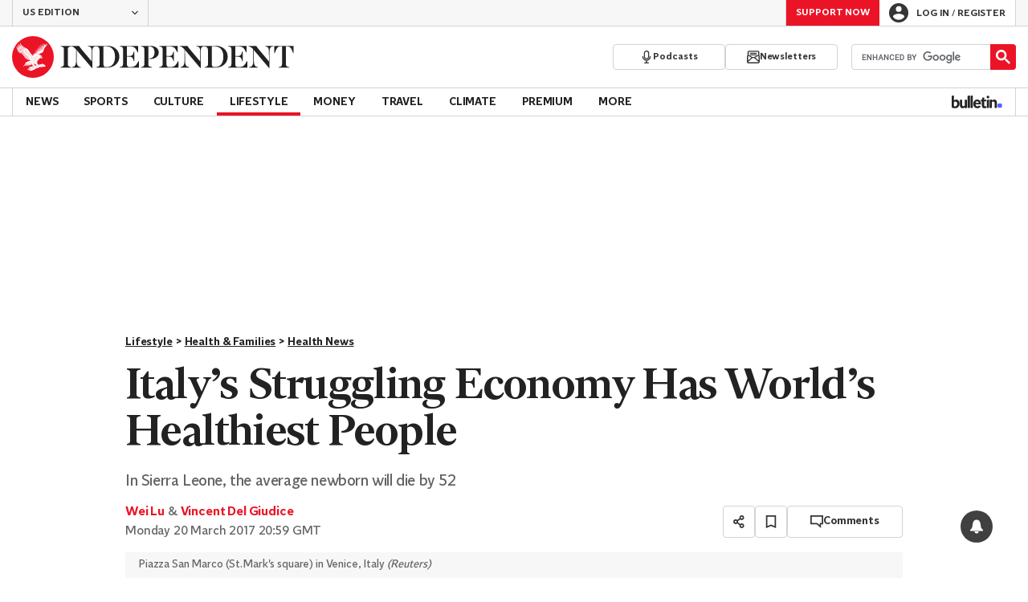

--- FILE ---
content_type: text/javascript;charset=utf-8
request_url: https://p1cluster.cxense.com/p1.js
body_size: 97
content:
cX.library.onP1('kr8erkiun367xe795sr01pj');


--- FILE ---
content_type: application/javascript; charset=UTF-8
request_url: https://www.independent.co.uk/_build/init_register_wall.81bb7aa4cb18c30a1472.js
body_size: 68741
content:
/*! For license information please see init_register_wall.81bb7aa4cb18c30a1472.js.LICENSE.txt */
(self.webpackChunk_indy_flow_web=self.webpackChunk_indy_flow_web||[]).push([[1218],{756(e,t,r){"use strict";r.d(t,{A:()=>a});var n,o=r(7378);function i(){return i=Object.assign?Object.assign.bind():function(e){for(var t=1;t<arguments.length;t++){var r=arguments[t];for(var n in r)({}).hasOwnProperty.call(r,n)&&(e[n]=r[n])}return e},i.apply(null,arguments)}const a=e=>o.createElement("svg",i({xmlns:"http://www.w3.org/2000/svg",id:"cb690e3ab0b9bf26",viewBox:"0 0 12 12"},e),n||(n=o.createElement("path",{fill:"currentColor",d:"M12 1.17 4.91 11.81 4.8 12-.01 9.08l1.04-1.71 3.16 1.92L10.35.06z"})))},1020(e,t,r){"use strict";r.d(t,{I:()=>f});var n=r(59663),o=r(95249),i=r(86106),a=r(9590),s=r(64543),l=r(45125);const c=["svg","size"];function d(e,t){var r=Object.keys(e);if(Object.getOwnPropertySymbols){var n=Object.getOwnPropertySymbols(e);t&&(n=n.filter(function(t){return Object.getOwnPropertyDescriptor(e,t).enumerable})),r.push.apply(r,n)}return r}function u(e){for(var t=1;t<arguments.length;t++){var r=null!=arguments[t]?arguments[t]:{};t%2?d(Object(r),!0).forEach(function(t){(0,n.A)(e,t,r[t])}):Object.getOwnPropertyDescriptors?Object.defineProperties(e,Object.getOwnPropertyDescriptors(r)):d(Object(r)).forEach(function(t){Object.defineProperty(e,t,Object.getOwnPropertyDescriptor(r,t))})}return e}var p=Object.defineProperty,m=(e,t)=>p(e,"name",{value:t,configurable:!0});const h=(0,s.styled)(l.a).withConfig({componentId:"sc-culv3z-0"})(["display:block;color:currentColor;"]),f=m(e=>{let{svg:t,size:r=a.d}=e,n=(0,o.A)(e,c);const s=a.f[r];return(0,i.jsx)(h,u(u({},n),{},{svg:t,width:s,height:s}))},"Icon");f.displayName="Icon"},1121(e,t,r){var n=r(35815);e.exports=function(e){return n(this,e).has(e)}},1663(e,t,r){"use strict";r.d(t,{A:()=>f});var n=r(59663),o=r(95249),i=r(23108),a=r(24854),s=r(33865),l=r(85803),c=r(13096),d=r(86106);const u=["checked","onChange","controlled"];function p(e,t){var r=Object.keys(e);if(Object.getOwnPropertySymbols){var n=Object.getOwnPropertySymbols(e);t&&(n=n.filter(function(t){return Object.getOwnPropertyDescriptor(e,t).enumerable})),r.push.apply(r,n)}return r}const m=a.A.default||a.A,h=e=>{let{checked:t,onChange:r,controlled:i=!0}=e,a=(0,o.A)(e,u);return(0,d.jsx)(s.pe,function(e){for(var t=1;t<arguments.length;t++){var r=null!=arguments[t]?arguments[t]:{};t%2?p(Object(r),!0).forEach(function(t){(0,n.A)(e,t,r[t])}):Object.getOwnPropertyDescriptors?Object.defineProperties(e,Object.getOwnPropertyDescriptors(r)):p(Object(r)).forEach(function(t){Object.defineProperty(e,t,Object.getOwnPropertyDescriptor(r,t))})}return e}({id:l.Etv,controlled:i,checked:t,onChange:r,label:(0,d.jsxs)("span",{children:["I would like to be emailed about offers, events and updates from The Independent. Read our"," ",(0,d.jsx)(m,{href:c.RS,target:"_blank",rel:"noreferrer",children:"Privacy policy"})]}),dropdownHeader:(0,d.jsx)("span",{children:"Opt-in policy"}),dropdownContent:(0,d.jsx)("span",{children:"You can opt-out at any time by signing in to your account to manage your preferences. Each email has a link to unsubscribe."})},a))};h.propTypes={checked:i.bool,onChange:i.func,controlled:i.bool};const f=h},1691(e){e.exports=function(){return!1}},3676(e,t,r){"use strict";r.d(t,{B:()=>v,C:()=>y,D:()=>O,T:()=>b,a:()=>E,d:()=>w,f:()=>g});var n=r(95249),o=r(59663),i=r(86106),a=r(7378),s=r(58996),l=r(64543),c=r(31481);const d=["defaultOpen"];function u(e,t){var r=Object.keys(e);if(Object.getOwnPropertySymbols){var n=Object.getOwnPropertySymbols(e);t&&(n=n.filter(function(t){return Object.getOwnPropertyDescriptor(e,t).enumerable})),r.push.apply(r,n)}return r}function p(e){for(var t=1;t<arguments.length;t++){var r=null!=arguments[t]?arguments[t]:{};t%2?u(Object(r),!0).forEach(function(t){(0,o.A)(e,t,r[t])}):Object.getOwnPropertyDescriptors?Object.defineProperties(e,Object.getOwnPropertyDescriptors(r)):u(Object(r)).forEach(function(t){Object.defineProperty(e,t,Object.getOwnPropertyDescriptor(r,t))})}return e}var m=Object.defineProperty,h=(e,t)=>m(e,"name",{value:t,configurable:!0});const f="--dropdown-trigger-color",g="--dropdown-content-initial-height",v=l.styled.div.withConfig({componentId:"sc-1wl0eko-0"})([""]),b=l.styled.div.withConfig({componentId:"sc-1wl0eko-1"})(["--color:",";color:var(",",var(--color));cursor:pointer;&[aria-disabled='true']{",":",";}"],({theme:e})=>e.color.ink.base,f,f,({theme:e})=>e.color.actionBrand.disabled),y=l.styled.div.withConfig({componentId:"sc-1wl0eko-2"})(["",""],c.dN),w=l.styled.div.withConfig({componentId:"sc-1wl0eko-3"})(["overflow:hidden;min-height:var(",");"],g),x=h(e=>`__dropdown_${e}_trigger__`,"createDropdownTriggerId"),j=h(e=>`__dropdown_${e}_content__`,"createDropdownContentId"),O=(0,a.forwardRef)(h(function({id:e,className:t,trigger:r,triggerRef:n,innerContentRef:o,children:l,isOpen:c=!1,disabled:d=!1,onInteract:u,onArrowDown:m,role:h,hidden:f},g){const O=(0,a.useRef)(null),E=e?x(e):"",S=e?j(e):"",P=f||!c,_=(0,a.useCallback)(e=>(0,s.h)({event:e,disabled:d,onInteract:u,onArrowDown:m}),[u,m,d]);return(0,a.useEffect)(()=>{O.current&&O.current.querySelectorAll('a, button, input, textarea, select, [tabindex]:not([tabindex="-1"])').forEach(e=>{P?e.setAttribute("tabindex","-1"):e.removeAttribute("tabindex")})},[P]),(0,i.jsxs)(v,p(p({id:e,className:t},h&&{role:h}),{},{ref:g,children:[r&&(0,i.jsx)(b,{id:E,ref:n,role:"button","aria-controls":S,"aria-expanded":c,"aria-disabled":d,onClick:_,onKeyDown:_,tabIndex:d?-1:0,children:r}),l&&(0,i.jsx)(y,{id:S,"aria-labelledby":E,"aria-hidden":P,$isActive:c,ref:O,children:(0,i.jsx)(w,{ref:o,children:l})})]}))},"Dropdown2")),E=h(e=>{let{defaultOpen:t=!1}=e,r=(0,n.A)(e,d);const[o,s]=(0,a.useState)(t);return(0,i.jsx)(O,p(p({},r),{},{isOpen:o,onInteract:h(()=>s(e=>!e),"onInteract")}))},"DropdownStateful")},3698(e,t){var r;!function(){"use strict";var n={}.hasOwnProperty;function o(){for(var e="",t=0;t<arguments.length;t++){var r=arguments[t];r&&(e=a(e,i(r)))}return e}function i(e){if("string"==typeof e||"number"==typeof e)return e;if("object"!=typeof e)return"";if(Array.isArray(e))return o.apply(null,e);if(e.toString!==Object.prototype.toString&&!e.toString.toString().includes("[native code]"))return e.toString();var t="";for(var r in e)n.call(e,r)&&e[r]&&(t=a(t,r));return t}function a(e,t){return t?e?e+" "+t:e+t:e}e.exports?(o.default=o,e.exports=o):void 0===(r=function(){return o}.apply(t,[]))||(e.exports=r)}()},3795(e,t,r){"use strict";r.d(t,{$v:()=>z,As:()=>f,G1:()=>h,cd:()=>g});var n=r(95249),o=r(59663),i=r(7378),a=r(18708),s=r(4678),l=(r(17703),r(58282));const c=["handlers"];function d(e,t){var r=Object.keys(e);if(Object.getOwnPropertySymbols){var n=Object.getOwnPropertySymbols(e);t&&(n=n.filter(function(t){return Object.getOwnPropertyDescriptor(e,t).enumerable})),r.push.apply(r,n)}return r}function u(e){for(var t=1;t<arguments.length;t++){var r=null!=arguments[t]?arguments[t]:{};t%2?d(Object(r),!0).forEach(function(t){(0,o.A)(e,t,r[t])}):Object.getOwnPropertyDescriptors?Object.defineProperties(e,Object.getOwnPropertyDescriptors(r)):d(Object(r)).forEach(function(t){Object.defineProperty(e,t,Object.getOwnPropertyDescriptor(r,t))})}return e}var p=Object.defineProperty,m=(e,t)=>p(e,"name",{value:t,configurable:!0});const h=m((e,t={})=>{if(!e)throw new Error("No schema provided! Please provide a schema to useIndyForm");const r=(0,a.u)(u({mode:"onTouched",resolver:(0,s.r)(e)},t)),{formState:n,getValues:o,setError:l}=r;(0,i.useEffect)(()=>{const t=e.fields,r=Object.keys(o()),n=t.filter(e=>!r.includes(e));if(n.length>0)throw new Error(`Fields ["${n.join('", "')}"] are included in the schema but missing or inaccessible by React Hook Form`)},[o,e.fields]);const c=m(t=>{const r=n.errors[t];if(r)return r[0].messageBuilder(e.names[t])},"getTextInputError"),d=m(e=>{const t=!!n.errors.root,r=!!n.errors[e],o=n.dirtyFields[e]&&!r;return r||t?a.I.ERROR:o?a.I.SUCCESS:a.I.DEFAULT},"getTextInputState");return{registerControlledInput:m((t,r)=>{var n;const o=(null===(n=e.get(t))||void 0===n?void 0:n.isRequired)||!1,i=c(t);return{id:t,name:r||t,state:d(t),message:i,required:o,"aria-required":o,"aria-invalid":"error"===i,"aria-describedby":`${(0,s.e)(t)} ${(0,s.h)(t)}`}},"registerControlledInput"),methods:u(u({},r),{},{setFormError:m(e=>{l("root",{message:e})},"setFormError"),setFieldError:m((e,t)=>{l(e,{message:t},{shouldFocus:!0})},"setFieldError"),getFormError:m(()=>c("root"),"getFormError"),getFieldErrors:m(()=>e.fields.map(c).filter(Boolean),"getFieldErrors"),getFieldValidationHints:m(t=>e.validationHints[t],"getFieldValidationHints"),setError:l}),formState:u(u({},n),{},{errors:n.errors})}},"useIndyForm");var f=(e=>(e.SWIPE="swipe",e.DRAG="drag",e))(f||{}),g=(e=>(e.NONE="none",e.STARTED="started",e.DRAGGING="dragging",e.COMMITTED="committed",e.COMPLETED="completed",e.SOFT_CANCELLED="soft-cancelled",e.HARD_CANCELLED="hard-cancelled",e))(g||{});const v=[{name:"right",angle:0},{name:"down",angle:90},{name:"left",angle:180},{name:"up",angle:270}],b={delta:0,progress:0},y={left:b,right:b,up:b,down:b},w={angle:0,committedAxis:null,committedDirection:null,data:y},x=m((e,t)=>(m(e=>180*e/Math.PI,"radiansToDegrees")(Math.atan2(t.y-e.y,t.x-e.x))+360)%360,"calculateAngle"),j=m(e=>"left"===e||"right"===e?"horizontal":"up"===e||"down"===e?"vertical":null,"calculateAxis"),O=m(e=>v.reduce((t,r)=>Math.abs(e-r.angle)<Math.abs(e-t.angle)?r:t).name,"calculateDirection"),E=m((e,t,r)=>{const n=t.x-e.x,o=t.y-e.y;return{left:"left"===r&&n<0?Math.abs(n):0,right:"right"===r&&n>0?Math.abs(n):0,up:"up"===r&&o<0?Math.abs(o):0,down:"down"===r&&o>0?Math.abs(o):0}},"calculateDeltaEachDirection"),S=m((e,t)=>(0,l.c)(0,t,e)/t,"calculateProgression"),P=m((e,t)=>{const r=e.touches[0];if(!r)return null;const{clientX:n,clientY:o}=r,i=x(t,{x:n,y:o}),a=O(i),s=E(t,{x:n,y:o},a);return{angle:i,direction:a,axis:j(a),deltas:s}},"getSwipeData"),_=m((e,t)=>{var r,n;const{committedDirection:o,data:i,angle:a}=e,{delta:s}=o?i[o]:b;if(!o)return g.HARD_CANCELLED;const{minSwipeThreshold:l,angleOffsetThreshold:c,minDragThreshold:d}=t,u=null!==(r=null===(n=v.find(e=>e.name===o))||void 0===n?void 0:n.angle)&&void 0!==r?r:0,p=Math.abs(a-u),m=Math.min(p,360-p)<c,h=s>=d;return m?m&&s>=l?t.type!==f.DRAG||h?g.COMMITTED:g.DRAGGING:g.SOFT_CANCELLED:g.HARD_CANCELLED},"getInProgressGestureState"),C=m((e,t,r)=>{const n=(null==e?void 0:e.committedDirection)||null;if(!n)return y;const{deltas:o}=t,i=o[n]||0,a=S(i,r);return u(u({},y),{},{[n]:{delta:i,progress:a}})},"getGestureDirectionData"),A=m((e,t,r)=>{const n=r.type===f.DRAG?r.minDragThreshold:r.minSwipeThreshold;if(r.disabled||!t)return{validatedState:g.HARD_CANCELLED,validatedGesture:w};const o=e?u(u({},e),{},{angle:t.angle}):{committedDirection:t.direction,committedAxis:t.axis,data:y,angle:t.angle},i=u(u({},o),{},{data:C(o,t,n)}),a=_(i,r);return{validatedState:a,validatedGesture:a===g.HARD_CANCELLED?w:i}},"getValidatedGesture"),k=m(e=>{const t=(0,i.useRef)(null),r=(0,i.useRef)(e),n=(0,i.useRef)(null);(0,i.useEffect)(()=>{r.current=e},[e]);const o=(0,i.useCallback)((...e)=>{n.current=e,t.current&&cancelAnimationFrame(t.current),t.current=requestAnimationFrame(()=>{n.current&&r.current(...n.current)})},[]);return(0,i.useEffect)(()=>()=>{t.current&&cancelAnimationFrame(t.current)},[]),o},"useAnimationFrame"),I=m(({swipeThreshold:e=60,dragThreshold:t=120,angleThreshold:r=15,type:n=f.SWIPE,ignoreClass:o="",disabled:a=!1})=>{const[s,l]=(0,i.useState)(g.NONE),[c,d]=(0,i.useState)(null),[u,p]=(0,i.useState)(null),h=(0,i.useCallback)(()=>{d(null),l(g.NONE),p(null)},[]),v=(0,i.useCallback)(e=>{if(s===g.COMPLETED)return;if(a)return void h();const t=null==e?void 0:e.touches[0],r=null==e?void 0:e.target;o&&(null==r?void 0:r.closest(`.${o}`))||!t||(d({x:t.clientX,y:t.clientY}),l(g.STARTED))},[o,a,h,s]),b=m(o=>{if(!c)return void v(o);if(s===g.COMPLETED)return;if(a||!o||!c||[g.NONE,g.HARD_CANCELLED].includes(s))return void h();const i=P(o,c),{validatedState:d,validatedGesture:m}=A(u,i,{minSwipeThreshold:e,angleOffsetThreshold:r,minDragThreshold:t,type:n,disabled:a});l(d),p(m)},"onTouchMoveImpl"),y=(0,i.useCallback)(()=>{if(s!==g.COMPLETED){if(a&&!c)return void h();s===g.COMMITTED?l(g.COMPLETED):h()}},[s,a,c,h]),w=(0,i.useCallback)(()=>{a?h():(l(g.HARD_CANCELLED),p(null),d(null))},[a,h]);return(0,i.useEffect)(()=>{if(a)return void h();const e=m(e=>{e.persisted&&h()},"handlePageReveal");return window.addEventListener("pageshow",e),()=>{window.removeEventListener("pageshow",e)}},[a,h]),{handlers:{onTouchMove:k(b),onTouchEnd:k(y),onTouchCancel:k(w)},gesture:a?null:u,state:a?g.NONE:s,reset:h}},"useSwipeZone"),z=m((e,t)=>{const r=I(t),{handlers:o}=r,a=(0,n.A)(r,c),s=(0,i.useRef)(null),{disabled:l=!1}=t,{onTouchMove:d,onTouchEnd:p,onTouchCancel:h}=o,f=(0,i.useRef)(d),g=(0,i.useRef)(p),v=(0,i.useRef)(h);return(0,i.useEffect)(()=>{l||(f.current=d)},[d,l]),(0,i.useEffect)(()=>{l||(g.current=p)},[p,l]),(0,i.useEffect)(()=>{l||(v.current=h)},[h,l]),(0,i.useEffect)(()=>{if(l)return void(s.current&&(s.current.removeEventListener("touchmove",f.current),s.current.removeEventListener("touchend",g.current),s.current.removeEventListener("touchcancel",v.current)));if(s.current=document.getElementById(e),!s.current)return void console.warn("useExternalSwipeZone: Swipe zone not found");const t=m(e=>{f.current(e)},"onTouchMoveListener"),r=m(()=>{g.current()},"onTouchEndListener"),n=m(()=>{v.current()},"onTouchCancelListener");return s.current.addEventListener("touchmove",t,{passive:!0}),s.current.addEventListener("touchend",r,{passive:!0}),s.current.addEventListener("touchcancel",n,{passive:!0}),()=>{var e,o,i;null!==(e=s.current)&&void 0!==e&&e.removeEventListener("touchmove",t),null!==(o=s.current)&&void 0!==o&&o.removeEventListener("touchend",r),null===(i=s.current)||void 0===i||i.removeEventListener("touchcancel",n)}},[e,l]),u({handlers:o},a)},"useExternalSwipeZone")},3803(e,t,r){"use strict";var n={};r.r(n),r.d(n,{REGISTER_WALL_VARIANT_ASTERISK_LABELS:()=>m,REGISTER_WALL_VARIANT_CONTROL:()=>c,REGISTER_WALL_VARIANT_DISPLAY_REGISTER_ONLY:()=>d,REGISTER_WALL_VARIANT_FOUR:()=>f,REGISTER_WALL_VARIANT_NO_LAST_NAME_BG_COLOUR:()=>u,REGISTER_WALL_VARIANT_THREE:()=>h,REGISTER_WALL_VARIANT_WITH_OPTION_TO_DISMISS:()=>p});var o=r(79124),i=r(23631),a=r(85803),s=r(29036),l=r(89171);const c=`${l.dZ}-control`,d=`${l.dZ}-register-only`,u=`${l.dZ}-variant-bg-colour`,p=`${l.dZ}-variant-option-to-dismiss`,m=`${l.dZ}-variant-asterisk-labels`,h=`${l.dZ}-variant-three`,f=`${l.dZ}-variant-four`;var g=r(59663),v=r(23108),b=r(7378),y=r(64543),w=r(46623),x=r(87514),j=r(11695);const O=(0,y.css)(["&::before{position:absolute;height:5px;background-color:var(--clr-indy-primary);content:'';inset:-5px -12px auto;}"]),E=(0,y.styled)(j.e).withConfig({componentId:"sc-1suqprf-0"})(["--clr-indy-primary:",";display:",";position:relative;box-sizing:border-box;"],({theme:{color:e}})=>e.primary.base,({$isHidden:e})=>e?"none":"block"),S=(0,y.styled)(E).withConfig({componentId:"sc-1ah0zgj-0"})([""," border-top:var(--wrapper-border-top,none);.csr-error-message{margin-bottom:0;}&.hide{display:none;}"],O),P=y.styled.div.withConfig({componentId:"sc-ea8nog-0"})(["padding:12px 0 24px 0;@media ","{padding:var(--content-padding-top-mb,20px) 0 32px 0;}@media ","{padding:var(--content-padding-desktop,12px 0 24px 0);}"],x.lw,x.n5),_=y.styled.div.withConfig({componentId:"sc-1fsgyql-0"})(["display:flex;align-items:center;justify-content:space-between;gap:16px;@media ","{align-items:flex-start;}"],x.lw);var C=r(86106);const A=y.styled.p.withConfig({componentId:"sc-hak3aa-0"})(["margin:0;color:",";",""],({theme:{color:e}})=>e.ink.base,({theme:e})=>e.textStyle.benefit.base),k=({children:e})=>(0,C.jsx)(A,{children:e});k.propTypes={children:v.node.isRequired};const I=y.styled.div.withConfig({componentId:"sc-yqvoka-0"})(["display:grid;max-width:610px;grid-template-columns:1fr;margin-top:var(--benefits-wrapper-margin-top,16px);grid-gap:16px;"]),z=({list:e})=>(0,C.jsx)(I,{children:e.map(e=>(0,C.jsx)(k,{children:e},e))});z.propTypes={list:v.arrayOf(v.string).isRequired};var D=r(3698),V=r.n(D),M=r(28080),F=r.n(M),R=r(39827),L=r(80449),N=r(77477),T=r(46367),B=r(63862),q=r(5467),$=r(16281),H=r(21387),W=r(52501),G=r(64197),U=r(27454),Y=r(41771);const Z=(e,t)=>{e.classList.remove("hide"),setTimeout(()=>{e.classList.add("hide")},t)};var K=r(59797);const J=e=>{if(9===e.keyCode){e.preventDefault();const t=e.target,r=Number(t.getAttribute("data-tabindex")),n=document.querySelector(`input[data-tabindex="${r+1}"], select[data-tabindex="${r+1}"]`);t.setAttribute("tabindex",-1),n.setAttribute("tabindex",0),n.focus()}},X=e=>{const t=window.innerWidth,r=(e=>[...e].sort((e,t)=>Number(e.getAttribute("data-tabindex"))-Number(t.getAttribute("data-tabindex"))))(e);K.mobileL>t?((e,t)=>{e.forEach((r,n)=>{const o=n===e.length-1;0===n?r.setAttribute("tabindex",0):r.setAttribute("tabindex",-1),!o&&r.addEventListener("keydown",t)})})(r,J):((e,t)=>{e.forEach(e=>{e.setAttribute("tabindex",0),e.removeEventListener("keydown",t)})})(r,J)};var Q=r(50537),ee=r(31626),te=r(28551),re=r(81028),ne=r(1663),oe=r(86937),ie=r(43291),ae=r(13096);const se=y.styled.p.withConfig({componentId:"sc-1eta5dv-0"})(["margin:0;color:",";",""],({theme:e})=>e.color.ink.light,({theme:e})=>e.textStyle.terms.small),le=y.styled.a.withConfig({componentId:"sc-q0pwky-0"})(["display:inline;color:",";cursor:pointer;text-decoration:underline;transition:all 0.2s ease;&:hover{color:",";}"],({theme:e})=>e.color.ink.light,({theme:e})=>e.color.actionBrand.alt),ce=({children:e,href:t})=>(0,C.jsx)(le,{target:"_blank",rel:"noopener noreferrer",href:t,children:e}),de=y.styled.div.withConfig({componentId:"sc-amu4lm-0"})(["display:grid;grid-template-columns:1fr;margin-top:16px;grid-gap:var(--policies-grid-gap,24px);",";"],({theme:e})=>e.textStyle.terms.small),ue=({buttonCopy:e="Submit",className:t})=>(0,C.jsxs)(de,{className:t,children:[(0,C.jsxs)(se,{children:["By clicking ‘",e,"’ you confirm that your data has been entered correctly and you have read and agree to our ",(0,C.jsx)(ce,{href:"https://www.independent.co.uk/service/user-policies-a6184151.html",children:"Terms of use,"})," ",(0,C.jsx)(ce,{href:ae.xv,children:"Cookie policy"})," and ",(0,C.jsx)(ce,{href:ae.RS,children:"Privacy policy."})]}),(0,C.jsxs)(se,{children:["This site is protected by reCAPTCHA and the Google ",(0,C.jsx)(ce,{href:"https://policies.google.com/privacy?hl=en",children:"Privacy policy"})," and ",(0,C.jsx)(ce,{href:"https://policies.google.com/terms?hl=en",children:"Terms of service"})," apply."]})]});ue.propTypes={className:v.string,buttonCopy:v.string};const pe=(0,y.styled)(ue).withConfig({componentId:"sc-1f5j1d8-0"})(["@media ","{display:none;}"],x.lw),me=(0,y.styled)(ue).withConfig({componentId:"sc-8xh78o-0"})(["display:none;--margin-top:24px;@media ","{display:grid;margin-top:var(--margin-top);",",","{color:",";}}"],x.lw,se,le,({theme:e})=>e.color.ink.light),he=((0,y.styled)(me).withConfig({componentId:"sc-8xh78o-1"})(["--margin-top:16px;"]),(0,y.styled)(me).withConfig({componentId:"sc-8xh78o-2"})(["--policies-grid-gap:0;"])),fe=y.styled.div.withConfig({componentId:"sc-limomo-0"})(["display:grid;grid-template-columns:repeat(2,minmax(auto,137px));margin-top:var(--buttons-wrapper-margin-top,46px);grid-gap:24px;@media ","{grid-template-columns:1fr;margin-top:24px;}"],x.lw);var ge=r(95249);const ve=["children","disabled","isPremium"];function be(e,t){var r=Object.keys(e);if(Object.getOwnPropertySymbols){var n=Object.getOwnPropertySymbols(e);t&&(n=n.filter(function(t){return Object.getOwnPropertyDescriptor(e,t).enumerable})),r.push.apply(r,n)}return r}function ye(e){for(var t=1;t<arguments.length;t++){var r=null!=arguments[t]?arguments[t]:{};t%2?be(Object(r),!0).forEach(function(t){(0,g.A)(e,t,r[t])}):Object.getOwnPropertyDescriptors?Object.defineProperties(e,Object.getOwnPropertyDescriptors(r)):be(Object(r)).forEach(function(t){Object.defineProperty(e,t,Object.getOwnPropertyDescriptor(r,t))})}return e}const we=R.Ay.default||R.Ay,xe=y.styled.span.withConfig({componentId:"sc-eer2zu-0"})(["display:none;position:relative;top:2px;width:20px;height:20px;border:2px solid ",";border-radius:50%;border-top:2px solid ",";animation:spin 2s linear infinite;@keyframes spin{0%{transform:rotate(0deg);}100%{transform:rotate(360deg);}}"],({theme:e})=>e.color.canvas.base,({theme:e})=>e.color.primary.base),je=y.styled.span.withConfig({componentId:"sc-eer2zu-1"})([""]),Oe=e=>{let{children:t="Submit",disabled:r=!1,isPremium:n=!1}=e,o=(0,ge.A)(e,ve);const i=n?R.Gp:we;return(0,C.jsx)(C.Fragment,{children:(0,C.jsxs)(i,ye(ye({type:R.HM,size:R.Zz,disabled:r},o),{},{children:[(0,C.jsx)(je,{children:t}),(0,C.jsx)(xe,{})]}))})};Oe.propTypes={children:v.node,disabled:v.bool,isPremium:v.bool};const Ee=(0,y.styled)(Oe).withConfig({componentId:"sc-eer2zu-2"})([""]),Se=(0,y.styled)(Ee).withConfig({componentId:"sc-1hdexun-0"})(["@media ","{display:none;}"],x.lw),Pe=(0,y.styled)(Ee).withConfig({componentId:"sc-7ue8ai-0"})(["display:none;margin-top:","px;@media ","{display:block;}"],({theme:e})=>e.spacing.x3,x.lw),_e=R.Ay.default||R.Ay,Ce=(0,y.styled)(_e).withConfig({componentId:"sc-1fdvbsj-0"})(["display:none;border-bottom-left-radius:0;border-bottom-right-radius:0;transition:all 0.5s;@media ","{display:block;width:100%;&.collapsed{border-radius:6px;}}"],x.lw),Ae=(0,y.styled)(j.c).withConfig({componentId:"sc-xh1d2-0"})(["input{background-color:",";}"],e=>e.theme.color.canvas.base),ke=(0,y.styled)(Ae).withConfig({componentId:"sc-wms44o-0"})([""]),Ie=((0,y.styled)(j.c).withConfig({componentId:"sc-wms44o-1"})(["input{background-color:",";}"],e=>e.theme.color.canvas.base),(0,y.styled)(j.c).withConfig({componentId:"sc-uks7uq-0"})([""])),ze=y.styled.div.withConfig({componentId:"sc-1vmtpj9-0"})(["display:grid;grid-template-columns:repeat(2,1fr);grid-column-gap:16px;grid-row-gap:var(--form-fields-row-gap,20px);@media ","{grid-template-columns:1fr;grid-gap:24px;","{order:var(--password-field-order,unset);}","{order:var(--email-field-order,unset);}}"],x.lw,Ie,ke);var De=r(76847);const Ve=(0,y.styled)(De.A).withConfig({componentId:"sc-wjykxp-0"})(["&.form-select{background-color:",";}&.is-touched.user-valid{border-color:",";box-shadow:0 0 0 1px ",";}"],e=>e.theme.color.canvas.base,({theme:{color:e}})=>e.semiotic.success,({theme:{color:e}})=>e.semiotic.success);var Me=r(59747);const Fe=(0,y.styled)(Me.A).withConfig({componentId:"sc-b7c48h-0"})(["&::placeholder{color:",";}&.is-touched.user-valid{border-color:",";box-shadow:0 0 0 1px ",";}"],({theme:e})=>e.color.ink.light,({theme:{color:e}})=>e.semiotic.success,({theme:{color:e}})=>e.semiotic.success),Re={isWithoutLastName:v.bool,emailField:v.element.isRequired,firstNameField:v.element.isRequired,lastNameField:v.element,passwordField:v.element.isRequired,birthYearField:v.element.isRequired},Le=({emailField:e,firstNameField:t,passwordField:r,birthYearField:n,lastNameField:o})=>(0,C.jsxs)(C.Fragment,{children:[e,r,t,o,n]});Le.propTypes=Re;const Ne=({emailField:e,firstNameField:t,passwordField:r,birthYearField:n})=>(0,C.jsxs)(C.Fragment,{children:[t,e,r,n]});Ne.propTypes=Re;const Te=["isWithoutLastName","lastNameField"];function Be(e,t){var r=Object.keys(e);if(Object.getOwnPropertySymbols){var n=Object.getOwnPropertySymbols(e);t&&(n=n.filter(function(t){return Object.getOwnPropertyDescriptor(e,t).enumerable})),r.push.apply(r,n)}return r}function qe(e){for(var t=1;t<arguments.length;t++){var r=null!=arguments[t]?arguments[t]:{};t%2?Be(Object(r),!0).forEach(function(t){(0,g.A)(e,t,r[t])}):Object.getOwnPropertyDescriptors?Object.defineProperties(e,Object.getOwnPropertyDescriptors(r)):Be(Object(r)).forEach(function(t){Object.defineProperty(e,t,Object.getOwnPropertyDescriptor(r,t))})}return e}const $e=e=>{let{isWithoutLastName:t,lastNameField:r}=e,n=(0,ge.A)(e,Te);return(0,C.jsx)(ze,{children:t?(0,C.jsx)(Ne,qe({},n)):(0,C.jsx)(Le,qe({},qe(qe({},n),{},{lastNameField:r})))})};$e.propTypes={isWithoutLastName:v.bool,emailField:v.element.isRequired,firstNameField:v.element.isRequired,lastNameField:v.element,passwordField:v.element.isRequired,birthYearField:v.element.isRequired};const He=y.styled.div.withConfig({componentId:"sc-1bo3vgv-0"})(["position:relative;@media ","{overflow:hidden;min-height:100%;max-height:3000px;box-sizing:border-box;padding:var(--inner-wrapper-padding-mb,16px);border:1px solid ",";border-top:var(--form-inner-wrapper-border-top,none);transition:all 0.5s;&.collapsed{min-height:1px;max-height:1px;padding-top:0;padding-bottom:0;opacity:0;}}"],x.lw,({theme:{color:e}})=>e.primary.base),We=y.styled.p.withConfig({componentId:"sc-149qti-0"})(["position:absolute;bottom:var(--submit-error-bottom-tablet,unset);margin:16px 0 0 0;color:",";"," @media ","{margin-top:4px;}"],({theme:{color:e}})=>e.semiotic.error,({theme:e})=>e.textStyle.submitError.base,x.lw);(0,y.styled)(We).withConfig({componentId:"sc-149qti-1"})(["--margin-bottom:-15px;position:static;margin-top:5px;margin-bottom:var(--margin-bottom);@media ","{--margin-bottom:-10px;}"],x.r7);var Ge=r(4013);function Ue(e,t){var r=Object.keys(e);if(Object.getOwnPropertySymbols){var n=Object.getOwnPropertySymbols(e);t&&(n=n.filter(function(t){return Object.getOwnPropertyDescriptor(e,t).enumerable})),r.push.apply(r,n)}return r}function Ye(e){for(var t=1;t<arguments.length;t++){var r=null!=arguments[t]?arguments[t]:{};t%2?Ue(Object(r),!0).forEach(function(t){(0,g.A)(e,t,r[t])}):Object.getOwnPropertyDescriptors?Object.defineProperties(e,Object.getOwnPropertyDescriptors(r)):Ue(Object(r)).forEach(function(t){Object.defineProperty(e,t,Object.getOwnPropertyDescriptor(r,t))})}return e}const Ze=y.styled.div.withConfig({componentId:"sc-13p655u-0"})(["margin-top:var(--form-wrapper-margin-top,24px);"]),Ke=Fe,Je=re.A,Xe=Fe,Qe=Fe,et=({buttonCopy:e="submit",buttonCopyMobile:t="submit",regSourceSection:r="",hideRegisterWall:n,formId:o,innerWrapperId:i,initialState:s,toggleHasSuccessfullySubmitted:c,className:d,isFullWidthVariant:u=!1,children:p})=>{const{state:{formValues:m,inputBorderStyles:h,inputErrorMessages:f,isVerifying:g,submitErrorMessage:v},stateHandlers:{setFormValues:y,setInputBorderStyles:w,setInputErrorMessages:x,setSubmitErrorMessage:j,toggleVerifyingState:O},debounce:E}=(0,$.C)(s),[S,P]=(0,H.e)(),[_,A]=(0,H.e)(),{itm_campaign:k,itm_channel:I}=(0,b.useMemo)(()=>(0,W.A)(),[]),z=Ye(Ye({journey_type:Ge.v.REGISTER,reg_source:B.ck},I&&{itm_channel:I}),k&&{itm_campaign:k}),D=(0,oe.A)(z),M=(0,b.useRef)([]),K=(0,b.useRef)(!0),J=!(a.rok in s),re=(0,b.useRef)(s),ae=(0,b.useCallback)(()=>P(!S),[S,P]),se=(0,ie.pL)().map(e=>(0,C.jsx)("option",{value:e,children:e},e)),le=async(e,t)=>await fetch(`${e}?__amp_source_origin=${window.location.protocol}//${window.location.host}`,{method:"POST",body:new URLSearchParams(t)}),ce=async()=>{try{if(g||!Object.entries(f).every(([e,t])=>""===t)||!Object.entries(m).every(([e,t])=>""!==t))return void j(N.AR);(0,U.Uo)({registration_wall_label:"Register Now",is_register_wall_with_register_form:!0});const e=await(0,Q.L)(),t=new FormData;t.append("firstName",m[a.pVJ]),t.append("lastName",J?"false":m[a.rok]),t.append(T.TI,m[a.lWp]),t.append("password",m[a.sI6]),t.append("birthYear",m[a.QJF]),t.append("regSourceSection",r),t.append("regSourceMethod",B.ck),t.append("terms",(!0).toString()),t.append(T.QK,null!=e?e:""),t.append(T.gx,S.toString());const o=await le("/internal-api/registration/submit",t),i=await o.json();if(!o.ok)throw new Error(i.message);if(window.hj&&window.hj("formSubmitSuccessful"),(0,U.aY)(Ye(Ye({},z),{},{marketing_opt_in:S})),await(0,G.Y)(),(0,ee.n)(),await(0,ee.E)(t),S&&(0,U.sF)({newsletterLocation:"Register wall"}),c)return void c();((e=5e3)=>{if(window.innerWidth>Y.BY){const t=document.getElementById(a.eMI);return void Z(t,e)}const t=document.getElementById(a.w$0);Z(t,e)})(1e4),n()}catch(e){j(e.message),window.hj&&window.hj("formSubmitFailed"),(0,U.B3)()}},de=e=>{if(D(),e.target instanceof HTMLElement){var t;const r=null===(t=e.target)||void 0===t?void 0:t.dataset.trackingName;r&&(0,U.BW)({name_form_field:`Subscription Funnel|Form Field details|${r}`})}},ue=e=>{const t=""===m[e]||f[e];w(Ye(Ye({},h),{},{[e]:t?"invalid":"valid"}))},pe=e=>{if(e.target instanceof HTMLElement){const{id:t,value:r}=e.target;ue(t),y(Ye(Ye({},m),{},{[t]:r}))}},ge=e=>{if(e.target instanceof HTMLElement){const{id:t}=e.target;ue(t)}},ve=e=>f[e]||"invalid"===h[e]?"invalid":h[e],be=e=>M.current.push(e);(0,b.useEffect)(()=>{const e=async()=>{const e=new FormData;e.append("firstName",m[a.pVJ]),e.append("lastName",J?"false":m[a.rok]),e.append(T.TI,m[a.lWp]),e.append("password",m[a.sI6]),e.append("birthYear",m[a.QJF]);const t=await le("/internal-api/registration/verify",e);if(t.ok)return void x(s);const{verifyErrors:r}=await t.json(),n=((e,t,r)=>{const n=e=>`${l.dZ}-form-${e}`,o=e.filter(({name:e})=>t[n(e)]).reduce((e,{name:t,message:r})=>Ye(Ye({},e),{},{[t]:e[t]?[...e[t],r]:[r]}),{}),i=Object.entries(o).map(([e,t])=>[n(e),t.sort()[0]]);return Object.entries(Ye(Ye({},Object.fromEntries(Object.entries(r).map(([e])=>[e,""]))),Object.fromEntries(i))).map(([e,t])=>[e,t])})(r,m,f);n.filter(([e,t])=>f[e]!==t).length>0&&x(Object.fromEntries(n))},t=async()=>{await e(),O(!1)};K.current||F()(m,re.current)||(re.current=m,O(!0),E(t,500)())},[m,E,f,J,x,O,g,s]),(0,b.useEffect)(()=>{K.current||(0,U.km)({marketing_opt_in:S})},[S]),(0,b.useEffect)(()=>{const e=M.current.slice(0,J?4:5),t=E(()=>X(e),100);return X(e),K.current=!1,window.addEventListener("resize",t),()=>{window.removeEventListener("resize",t)}},[E,J]);const ye=J?he:me;return(0,C.jsx)(Ze,{className:d,children:(0,C.jsxs)(te.k,{id:o,formDescription:"Enter registration details",children:[(0,C.jsx)(Ce,{className:V()(_?"":L.Hn),id:a.web,type:R.pv,onClick:()=>{!u||u&&!_?A(!_):ce()},children:"register"}),(0,C.jsxs)(He,{id:i,className:V()(_?"":L.Hn),children:[(0,C.jsx)($e,{isWithoutLastName:J,emailField:(0,C.jsx)(Ke,{StyledFieldWrapper:ke,dataTrackingName:"Email",dataTabIndex:1,fieldName:T.TI,fieldId:a.lWp,displayName:"Email",placeholder:"Enter your email",autocomplete:"email",requiredField:!0,onChange:pe,onBlur:ge,onFocus:de,errorMsg:f[a.lWp],className:ve(a.lWp),formElementRef:be}),firstNameField:(0,C.jsx)(Xe,{StyledFieldWrapper:Ae,dataTrackingName:"First Name",dataTabIndex:2,fieldName:"firstName",fieldId:a.pVJ,displayName:"First name",placeholder:"Enter your first name",requiredField:!0,maxLength:q.J,onFocus:de,onChange:pe,onBlur:ge,errorMsg:f[a.pVJ],className:ve(a.pVJ),formElementRef:be}),lastNameField:(0,C.jsx)(Qe,{StyledFieldWrapper:Ae,dataTrackingName:"Last Name",dataTabIndex:3,fieldName:"lastName",fieldId:a.rok,displayName:"Last name",placeholder:"Enter your last name",requiredField:!0,maxLength:q.V,onFocus:de,onChange:pe,onBlur:ge,errorMsg:f[a.rok],className:ve(a.rok),formElementRef:be}),passwordField:(0,C.jsx)(Je,{StyledFieldWrapper:Ae,dataTrackingName:"Password",dataTabIndex:J?3:5,fieldName:"password",inputType:"password",autocomplete:"new-password",fieldId:a.sI6,displayName:"Password",placeholder:"Enter your password",className:V()(L.wf,ve(a.sI6)),requiredField:!0,helperText:"Must be at least 6 characters, include an upper and lower case character and a number",onChange:pe,onFocus:de,onBlur:ge,errorMsg:f[a.sI6],formElementRef:be}),birthYearField:(0,C.jsx)(Ve,Ye({dataTrackingName:"Year of Birth",dataTabIndex:4,fieldName:"birthYear",fieldId:a.QJF,displayName:"Year of birth",placeholder:"Select your year of birth",fieldRequired:!0,options:se,onFocus:de,onBlur:e=>{de(e),ge(e)},onChange:pe,errorMsg:f[a.QJF],className:ve(a.QJF),formElementRef:be},J&&{helperText:"You must be over 18 years old to register"}))}),p,(0,C.jsx)(ne.A,{controlled:!1,checked:S,onChange:ae}),v&&(0,C.jsx)(We,{className:L.Hz,children:v}),(0,C.jsx)(Pe,{className:L.zO,onClick:ce,children:t}),(0,C.jsx)(ye,{buttonCopy:t})]}),(0,C.jsxs)(fe,{className:"reg-form-submit__wrapper",children:[(0,C.jsx)(Se,{className:L.zO,onClick:ce,children:e}),(0,C.jsx)(R.Ay,{type:R.pv,className:L.Jh,variant:R.YG,onClick:()=>{n(),(0,U.Uo)({registration_wall_label:"I'll try later"})},children:"I'll try later"})]})]})})},tt=y.styled.p.withConfig({componentId:"sc-82vb4t-0"})(["margin:var(--already-has-acc-margin-top,24px) 0 0 0;color:var(--already-has-acc-color,var(--clr-indy-primary));cursor:pointer;text-decoration:var(--already-has-acc-underline,underline);transition:all 0.2s ease;"," &:hover{color:",";}"],({theme:e})=>e.textStyle.alreadyHasAccount.base,({theme:{color:e}})=>e.actionBrand.alt);var rt,nt,ot=r(87382);function it(){return it=Object.assign?Object.assign.bind():function(e){for(var t=1;t<arguments.length;t++){var r=arguments[t];for(var n in r)({}).hasOwnProperty.call(r,n)&&(e[n]=r[n])}return e},it.apply(null,arguments)}const at=e=>b.createElement("svg",it({xmlns:"http://www.w3.org/2000/svg",id:"e468596f2a501ec2",viewBox:"0 0 991.4 991.4"},e),rt||(rt=b.createElement("path",{fill:"#eb1426",d:"M495.7 0a495.7 495.7 0 1 0 0 991.5 495.7 495.7 0 0 0 0-991.5"})),nt||(nt=b.createElement("path",{fill:"#fff",d:"M782.4 689.2c-9.8-5.5-6.8-3.7-54-31.7 0 0-36 6.9-82.7 17a16 16 0 0 1 2 .8 15 15 0 0 1 2 1.5 15 15 0 0 1 2 1.8 15 15 0 0 1 2.5 4.4 15 15 0 0 1 .5 2.3l.2 1v1a7 7 0 0 1-.2 1.9 4 4 0 0 1-.3 1.2l-.4 1h-1.2a8 8 0 0 1-.3-1 10 10 0 0 0-.3-1.2l-.5-1.3a14 14 0 0 0-.7-1.5l-.8-1.6-1-1.6-1.1-1.6c-.3-.6-.9-1-1.4-1.4l-1.4-1.3c-.5-.5-.9-.8-1.4-1a15 15 0 0 0-1.4-1 11 11 0 0 0-1.2-.7 10 10 0 0 0-1-.5l-10 2.2a5 5 0 0 1 .9.2 18 18 0 0 1 2.1 1 12 12 0 0 1 2.1 1.4 15 15 0 0 1 1.9 1.8 17 17 0 0 1 1.5 2.2 15 15 0 0 1 1 2.2 18 18 0 0 1 .5 2.3v2a8 8 0 0 1 0 1.8 5 5 0 0 1-.4 1.3 11 11 0 0 1-.4 1h-1.1l-.4-1a8 8 0 0 0-.3-1.2l-.5-1.3-.7-1.5-.8-1.6a19 19 0 0 0-1-1.6l-1.1-1.6c-.3-.6-.9-1-1.3-1.4l-1.4-1.3c-.4-.5-1-.7-1.5-1a17 17 0 0 0-1.3-1l-1.3-.7a9 9 0 0 0-1-.5l-.7-.4-26.6-22.6 1-6.8-2.8-15.8 2.7-6.8v-22.6l-29 25.9-.8-.8 85.1-100.1-.7-1.8-24.9-4.4.1-1.2h44.6c4.6 5.8 14.5 7.4 21.7 5.4l.3-1-9-14.4 3.7-2.5c3.6-2.1 6.8-1.2 10.3 3.9 3.3 4.8 4.9 11 1 14.8l.7 1a22.8 22.8 0 0 0 14.8-8.4c5-6.6 4.2-16.7-2-24-5.3-6-14.8-15.5-14.8-15.5 1-11.4-5-21.3-16-25.8-24-9.6-42.3-16.5-42.3-16.5l-57.9-.1-.2-1.3 57.6-6.8 17.3-15.2 65.4-26.1a15.4 15.4 0 0 0 9-9.5c8.5-23.3 34.6-93.1 34.6-93.1L848.7 178l-.6-1-53 37.8-.7-.8 22.5-45-1-.6-34.7 49.8-1-.4 4-49.7-1.2-.3-12.6 50.6h-1.2l-20.4-50.7-1.2.4 15 60.4-1.8 28.4-1.1.1-3.3-25-35.7-60.7-1 .6 28.7 64.2 2.2 47.3h-1.2l-6.2-44.1-46.8-59.3-.9.7 40.4 62 2.6 65-1.1.1-8.2-61.5-52-54.4-.9.8 44.2 57.7 5.2 74.8h-1.2l-11.9-71-54-46.3-.8.9 46.7 50.5 8 78-1.2.3-15.8-73.5-54.7-37.3-.7 1 46.8 41.4 12.7 77.2-1.2.3-20.3-72.1-52-28.5-.7 1 44.6 32.6 14.6 74.8-1.1.3-23.3-68.6-48.9-18.6-.5 1.2 41 23.3 17 68.3-1.1.4-25.9-61.3-46.3-8.4-.3 1.2 38.3 13.7 19.7 59.6-1 .5-29.6-50.8-38.9-3.2-.2 1.2 30.5 10 23 48.2-1 .7-32-38.8-35.2 2.1-.1 1.2 28 5.2 25.5 37.5-.8.8-33.3-27.5-37.6 8.4.2 1.3h30.8l28.3 26.7-.6 1-34.3-16-39.3 6v1.3l35 1.4 29.7 18.8-.4 1.1-32.7-11.2-52.8 10 .1 1.2 49.5-1.1 30.2 13.9-.4 1-31.6-7.4-79.7 13.4v1.1l62.5 4.8.2 1.1-50.1 9v1.1l34.2 2v1.2L490.2 453h.2-.2l16.7 21.8-1 1-38-32.3-98.2-136.2-89.3-45.8-70.9-63.8L188 139l-1.2.3 7.8 66.3 34.4 55.2-1 .8-50-41.5-23.8-46-1.3.3 8.4 54 24.4 44.3-.8.7-39.8-32.4-20.6-30.9-1.2.5 9.6 41.8 25.4 37.4-.8.8-39.5-22.7-17.4-22-1.2.6 11.3 32.5 18.3 23-.6.8-18.2-3.5-.5 1.2 38.8 36.4-.4 1.1-33.7-2-.3 1.7 48.2 29.8-.2 1.1-22.4 1.8-.1 1.2 55.8 21.3v1l-21.8 7.6.2 1.3 134.7 9.9v1l-75 .6-1.5 15.4 94-1.5v1.2l-67.3 7.2-3 18.3 91.5-12.6.3 1.1-71.4 16.4L275 481l94-25.8.4 1.2-77.5 30.3.4 19.3 95-39.5.4 1-76.6 41.3 2.6 19.8 93-47.3.6 1-76 48.2 4.3 16.8 89.7-49.3.6 1-69.6 46.5 6.7 17.9 74-44.2.7 1-48.6 36 8.5 17 36-22 .6.8-13.5 11.7 6.7 13.5 8-2.9 11.3-4 6.2-2.3c1-.3 2-.9 3-1.3s2-1 3-1.6a42 42 0 0 0 5.4-4l1.3-1 1.1-1.2a29 29 0 0 0 2.2-2.4c.8-.7 1.4-1.6 2-2.4l1.8-2.4c.6-.8 1-1.7 1.4-2.5l1.3-2.4a42 42 0 0 0 1.7-4.3c.5-1.3.8-2.5 1-3.5l.6-2.3.2-.8 1.2.2v.8l-.4 2.4c-.1 1-.4 2.3-.9 3.7a45 45 0 0 1-1.4 4.7l-1.1 2.6-1.3 2.7c-.4 1-1.1 1.8-1.7 2.8l-1.9 2.8-2.1 2.7-1.2 1.3-1.3 1.2a46 46 0 0 1-5.6 4.8l-3 2-3.3 1.8a4341 4341 0 0 1-17.4 7.6L334 618.7 266.2 725l4 2.7 75.6-87.8 1 .7-45 66.2 27.6-4.3L371 641l1 .6-30.3 59.6 26-1.7 28.1-57.6 1.2.5-19.1 56.5 26.3-1.8 16.4-54.1 1.3.2-9.2 53 26.8-5.2 5.8-48.7h1.3v46.3l19.9-11.2-3-35 1.2-.2 7 32 7.1 4 5.3 14.4 7.8 2.7 15.8 12.8 6 4.8-.1.3-.4.7-10.3-4.5a3612 3612 0 0 0-114.5 33.4h.2l38.7 22.2 19 11 8.8 5 2.1 1.2 1 .5.5.3.3.1v.1l.3.2a22 22 0 0 1 3.6 2.9 16.3 16.3 0 0 1 4.3 7 16 16 0 0 1 .4 6.3 17 17 0 0 1-1 3.8l-.5 1.3-1.3-.5.4-1.3a16 16 0 0 0 .5-3.5 13 13 0 0 0-.7-5.4 14 14 0 0 0-4-5.6 17 17 0 0 0-3.4-2.3l-.3-.2-.6-.2-1-.4-2.2-1c-3-1.3-6-2.7-9.3-4l-20.1-9-12.9-5.6-29.7 9.5c-12.7 4-11.9 21 .1 25.4a2016 2016 0 0 0 54.1 19.8 47 47 0 0 0 39.6-2.6l47.5-21.6c33.7-17.9 81.2-56.1 81.2-56.1l.8.8-37 35.3c25.1-11.3 49.5-21.9 65.7-28.4a443 443 0 0 0 55.1-33.2l.8.8-25.4 23c28.8-5.5 76.1-10 101.7-10 34 .1 34.7-29.2 16.7-39.2m-86.1-202c4.5 4.4 9.2 8.6 13.8 13a19 19 0 0 1 1.4 1.9 10 10 0 0 1 .7 1l.5 1a15 15 0 0 1 .9 2.1 12 12 0 0 1 .4 2.2 11 11 0 0 1 .2 2.3 8 8 0 0 1 0 1.1c0 .4-.2.8-.3 1.1a13 13 0 0 1-.7 2.2c0 .3-.3.7-.5 1l-.5.9-1-.6.4-1a6 6 0 0 0 .4-.9 12 12 0 0 0 .4-1.9 8 8 0 0 0 0-1v-1a10 10 0 0 0-.3-1.9 10 10 0 0 0-.7-1.8 11 11 0 0 0-.9-1.7 7 7 0 0 0-.5-.8 9 9 0 0 0-.6-.8 15 15 0 0 0-1.3-1.3c-5-3.7-10-7.6-15.2-11.3zM669 475a6 6 0 0 1 1-2.6l.3-.4a3 3 0 0 1 .5-.6l.9-.7a6 6 0 0 1 1.2-.7l.3-.2 1.4-.2h.3l.8 1.5-.2.2a9 9 0 0 1-1 .9 1 1 0 0 1-.1.3l-.3.5-.3.5a1 1 0 0 1 0 .3l-.2.4a1 1 0 0 0 0 .3v.3a2 2 0 0 0 0 .5v.2a2 2 0 0 0 0 .6 2 2 0 0 0 .2.7v.2l.4.5a1 1 0 0 0 .2.4.7.7 0 0 1 .3.3 2 2 0 0 1 .5.4h.2l.4.3a4 4 0 0 0 1.3.3 4 4 0 0 0 1.3-.2l.6-.2.2-.1.4-.3a2 2 0 0 0 .5-.4l.3-.3a1 1 0 0 0 .2-.3l.1-.3a2 2 0 0 0 .3-.3l.2-.6a3 3 0 0 0 .2-.7v-.4a7 7 0 0 1 0-1v-.3l1.4-.6.2.3a9 9 0 0 1 .7 1.2l.2.4a6 6 0 0 1 .3 1.3v1a4 4 0 0 1-.2 1v.3a6.5 6.5 0 0 1-1.2 2.6 7 7 0 0 1-2.4 2l-.2.3-.4.1-.2.1-.8.3a6 6 0 0 1-1.7.3h-.6a9 9 0 0 1-3.2-.7l-.4-.2a7 7 0 0 1-1.2-.8 5 5 0 0 1-.7-.6 5 5 0 0 1-.7-.7 6 6 0 0 1-1-1.6l-.4-.9v-.3l-.1-.3v-.3a7 7 0 0 1-.2-1.5 5 5 0 0 1 .4-1.5m-1.7 33a9 9 0 0 1 1.3-2.6 8 8 0 0 1 .8-1l.4-.3.2-.2h.2l.2-.3a11 11 0 0 1 2.6-1.2 7 7 0 0 1 3.9-.2 5 5 0 0 1 1.2.3l1 .4a10 10 0 0 1 .8.6 9 9 0 0 1 .8.6l.6.7.5.6.2.5.4 1-.9.8a10 10 0 0 1-.9-.6l-.4-.2-.5-.2a6 6 0 0 0-1.1-.3 4 4 0 0 0-1-.2h-.4a2 2 0 0 0-.7 0h-.8a7 7 0 0 0-1.4.5 6 6 0 0 0-1.3.6l-.2.2-.4.4a2 2 0 0 0-.5.5 8 8 0 0 0-.9 1.1c-.1.2-.1.5-.3.7a2 2 0 0 0-.2.7 8 8 0 0 0-.4 1.3 6 6 0 0 0 0 1.3v.5l.1.5a7 7 0 0 1 .2 1l-.7.5a9 9 0 0 1-.9-.7l-.4-.5-.4-.6-.4-.7a7 7 0 0 1-.3-.9l-.3-1v-1.1a9 9 0 0 1 .3-2.5M221 223.1l1.5-1 39.9 53.1 65.5 31.4-.9 1.8-70.4-27.1zm-64 44.3 1.3-1.4 42.7 40.2 86.6 28-.6 1.8-91.6-23.3zm-22 23.3 1.2-1.2 46 37.4 102.4 28-.5 2-106.4-23zm8.2 55.4.6-1.8 141.7 29.2-.4 2-105-16zm151.3 49.3-74.6-6.8-37.7-11 .5-1.9 112 17.8zm3-77L222 293.3l-31.3-43.1 1.3-1.1 36.3 38.6 70.1 29zm9.6 27.1-1.3-.6.1-16.3 1.6-.2 1.8 9.8 33.3-17 .8 1.4zm4.6 25.3.2-16.3 1.6-.2 1.8 9.8 44-23.3.7 1.3-47 29.3zm14 23.2-1.4-.8.3-16.3 1.5-.2 1.8 9.9 46.5-25.2.8 1.3zm18.5 19-1.4-.6.2-16.4 1.6-.1 1.8 9.9 45.5-23.8.8 1.3zm23.2 16.5-1.2-.7.2-16.2 1.6-.3 1.8 9.9 40-20.9 1 1.3zm25 15.8-1.2-.6.3-16 1.4-.3 1.9 9.7 33.2-17 .8 1.3zm24.6 15.1-1.3-.6.3-15.6h1.5l1.8 9L443 442l.8 1.3zm20.2 15.2-1.1-.7.6-13h1.4l1.5 6.8 16.9-7.4.7 1.2zm15.3 16.4-1.2-.8 1.4-11.9 1.5.2.6 5.8 20.6-9.1.8 1.3zm12.3 37-1.1-.8 1.6-9.4h1.4l.3 3.6 9.8-4 .8 1.3zm-3.9-19.7-1.2-.8 1.5-9.4h1.5l.5 3.7 14.5-7 .8 1.2zm-56 111.1-.8-.7 2.3-4.3-4.4-1.9.2-1.1h11.4l.3 1zm32 0-.8-.7 2.3-4.3-4.4-1.9.2-1.1h11.4l.4 1zm8.4 186-11.5-4-11.5-3.8-23-7.3-.2-.1a3 3 0 0 1-2-3.9 3 3 0 0 1 2-2l23.7-6.5.4 1-15.6 8.2 16 7.1c3.8 1.6 7.4 3.4 11 5l11 5.2zm121.5-201.2-1-.6 2.1-5.9-6-1.5v-1l14-2.4.5 1zm-24.4-34.8v-1l21-7 .7.8-12.4 18.5-1-.4 1.9-10zm-9 43.2v-1.1l11.2-2 .5 1-7.7 8.4-1-.5 1.6-4.6zm.9-77.2-.1-1.1 21.3-6.2.7.9-13.1 18-1-.5 2.2-9.9zm55.2 42.7-1-.6 2-5.8-6-1.5V570l14-2.3.5 1zm17.2-54.3 2.5-5.7-5.9-2 .2-1 14.1-1.3.5 1-10.5 9.7zm18.5-62.3h11.4l.3 1-9 7-.8-.7 2.3-4.3-4.4-2zm-5.7 83.2-7.8 8.3-1-.5 1.6-4.6-4.6-1.2v-1.1l11.2-1.9zm-.7-62.2-14 10.9-.8-.7 3.8-7-7.3-3.2.2-1.1h17.8zm-26.1-28h14.2l.3 1-11.2 8.7-.8-.7 3-5.5-5.8-2.4zm-1.5 80.7L580 549.9l-1-.5 2.2-7.6-7.8-1.5V539l17.4-3.8zm-1.5-34.3.5.9-14 16.1-1-.5 3-9.2-9.5-2V506zm-7.6-25.7-14 10.8-1-.7 4-7-7.4-3.1.3-1.1h17.8zm-26.8-20.7h11.4l.3 1-9 7-.8-.7 2.3-4.3-4.5-2zm-5.1 41.7.5 1-15.4 16-1-.6 3.5-9.5-9.8-2.6v-1.1zm-35.2 93V589l17.5-3.6.5 1-11.5 13.5-1-.5 2.3-7.7zm8-119.6h17.7l.4 1-14 10.9-.9-.8 3.8-7-7.3-3zm-1 86.8-10.7 14.2-1-.5 1.8-7.8-7.8-1V561l17-4.7zm-5.4-28.5-11 13-1-.6 2.1-7.3-7.4-1.5v-1.1l16.7-3.5zm-20-25.5 14-2.3.5 1-9.6 10.4-1-.6 2-5.8-6-1.5zm-36.7 98.4-.9-.7 2.4-4.3-4.5-2 .3-1h11.4l.3 1zm9.3 25.1-.8-.7 2.3-4.2-4.4-2 .2-1h11.4l.3 1zm13-42-1-.7 3-5.6-5.9-2.2.2-1.2 14.2-.4.4 1zm8.8 23.8-.9-.7 3-5.5-5.7-2.4.3-1.1h14.2l.3 1zm13.8 20.4-.9-.7 2.4-4.3-4.5-2 .3-1h11.4l.3 1zM456 747l-3.9 1.3-3 .9-2.8.8-4 1.2-.6-1.7.3-.2 3.5-1.4 4.2-1.7 1-.4 4.3-1.7a586 586 0 0 1 11.9-4.5l1.5-.5 3-1.1c4-1.4 8.2-3 12.5-4.4a942 942 0 0 1 15.7-5l2.1-.7 5-1.5 6.6-1.7 8-2 1.8-.5 3.8-.8h.3l.6 1.7-.4.1-3.6 1.4-2.5.9-7 2.4-6.4 2.1-1.5.5-5.7 2c-5 1.7-10.2 3.4-15.5 5l-4 1.4-11.5 3.8-5.5 1.7zm122-22.5-3.9 1.3-9.3 3.3-2.1.7-6.7 2.3c-3.2 1-6.5 2.3-9.7 3.4L525 743l-13.7 5-7.5 2.7c-2.3 1-4.5 1.7-6.7 2.5l-3 1-6.2 2.3-2.6 1a650 650 0 0 1-9.4 3.3l-3.7 1.4-5 1.7-.4.1-.7-1.7.4-.2 4.9-2 3.6-1.6 9.2-3.9 1.8-.7 6.8-2.8 3.1-1.2 6.6-2.6 7.5-2.9c4.5-1.6 9-3.4 13.7-5l21.4-7.4 5-1.7 4.8-1.5 9-2.7 9.3-2.7 4-1.2 5.5-1.6.6 1.8zm-49-22 .1-1.2a11 11 0 0 1 1.2-.2 5 5 0 0 1 1.3 0 6 6 0 0 1 1.7 0h.4l.6.2a10 10 0 0 1 1 .3 16 16 0 0 1 2.2.8 14 14 0 0 1 2.1 1.4 15 15 0 0 1 2 1.8l.5.7a9 9 0 0 1 1 1.4 16 16 0 0 1 1 2.3 13 13 0 0 1 .6 2.3l.2 1v1a8 8 0 0 1-.2 1.8 5 5 0 0 1-.2 1.3l-.4 1h-1.2l-.3-1a6 6 0 0 0-.4-1.1 12 12 0 0 0-.5-1.4 11 11 0 0 0-.7-1.5 15 15 0 0 0-.9-1.6l-1-1.5-1.2-1.5-1-1a2 2 0 0 0-.3-.4l-1.4-1.3c-.4-.4-1-.8-1.5-1a16 16 0 0 0-1.4-.9l-1.3-.7-1-.5zm34.7-9 .4.1a16 16 0 0 1 2.2.9 12 12 0 0 1 2.1 1.4 15 15 0 0 1 2 1.7 12 12 0 0 1 1.5 2.2 15 15 0 0 1 1 2.2 15 15 0 0 1 .6 2.3l.2 1v1a10 10 0 0 1-.1 1.8 5 5 0 0 1-.3 1.3l-.4 1h-1.1a11 11 0 0 1-.4-1c0-.4-.2-.8-.4-1.2l-.5-1.3a14 14 0 0 0-.7-1.5 16 16 0 0 0-.9-1.6l-1-1.5-1.1-1.6c-.4-.6-.9-1-1.4-1.4L564 698a18 18 0 0 0-1.4-1 17 17 0 0 0-2.7-1.6 10 10 0 0 0-1-.6l-.4-.1-8.6 2.1-1.2.3 1 .3a18 18 0 0 1 2.2 1 13 13 0 0 1 2 1.3 13 13 0 0 1 2 1.8 15 15 0 0 1 1.5 2.1 14 14 0 0 1 1.1 2.3 18 18 0 0 1 .6 2.3l.2 1v1a10 10 0 0 1-.1 1.7 8 8 0 0 1-.3 1.3 7 7 0 0 1-.4 1h-1.2l-.3-1a9 9 0 0 0-.4-1.1l-.5-1.3-.7-1.6-.8-1.5-1-1.6c-.3-.6-.9-1-1.2-1.5a16 16 0 0 0-1.4-1.4l-1.4-1.3c-.4-.5-1-.7-1.4-1l-1.4-.9-1.3-.7-1-.5-.9-.4-15.4-17.8-7.6-42.6 1.5-.7 29.4 35.8 10.2-.2 26.2 14.6zm46.6-11.1.1-1 1.2-.1a6 6 0 0 1 1.3 0 11 11 0 0 1 1.7 0h.1l.9.2 1 .3a12 12 0 0 1 4.2 2.4 10 10 0 0 1 1.5 1.4l.4.4a14 14 0 0 1 1.5 2.1 17 17 0 0 1 1 2.3 14 14 0 0 1 .5 2.3l.1 1v1a7 7 0 0 1-.1 1.8 6 6 0 0 1-.3 1.3l-.5 1h-1l-.4-1a8 8 0 0 0-.4-1.2l-.5-1.3-.6-1.5-.9-1.6-1-1.6a18 18 0 0 0-1.1-1.6l-1.3-1.4a4 4 0 0 0-.7-.6 11 11 0 0 1-.7-.7l-1.4-1-1.4-1-1.3-.7-1-.5-1-.5zm36.6 23.6-1.8.6-1.4.4-3.4 1a259 259 0 0 1-14.5 3.5l-1.4.3a346 346 0 0 1-13.7 3l-3.6.5-1.4.2-1.9.3h-.3l-.4-1.8.3-.1 1.8-.6 1-.4 3.8-1.2c4.4-1.4 9.8-2.9 14.6-4l8-1.6 7-1.2 3.6-.4 1.4-.2 2-.2h.3l.3 1.8zm17-16.9h-.3l-.4-1.8h.3l2.4-.7a417 417 0 0 1 6.2-1.6 444 444 0 0 1 18.9-4h.2l10-1.8 8.3-1.2h.6l4.8-.6 1.5-.2 2.4-.2h.4l.3 1.8h-.4l-2.3.7-1.7.4-4.5 1-4.8 1-4 .9-8.5 1.7-1.6.3a450 450 0 0 1-23.7 3.8l-1.7.2-2.4.4zm78 2.3-3.2.5-5.5 1a457 457 0 0 1-12.3 2l-7 1-1.4.2-5.7.9-5.5.7-8.6 1.3-4.9.7-1.6.2-5.8.8-6 .8-2.7.3-3.7.4-.3-1.8 3.6-.8 2.5-.6 6.1-1.2 3.2-.7 2.6-.5 2.6-.5 3.8-.7c2.1-.4 4.5-.9 7-1.2l7.1-1.1 7.2-1 7-1 8.2-.8 4.1-.5 7.8-.6 1-.1 3.4-.2h.3l.2 1.8z"})));function st(e,t){var r=Object.keys(e);if(Object.getOwnPropertySymbols){var n=Object.getOwnPropertySymbols(e);t&&(n=n.filter(function(t){return Object.getOwnPropertyDescriptor(e,t).enumerable})),r.push.apply(r,n)}return r}function lt(e){for(var t=1;t<arguments.length;t++){var r=null!=arguments[t]?arguments[t]:{};t%2?st(Object(r),!0).forEach(function(t){(0,g.A)(e,t,r[t])}):Object.getOwnPropertyDescriptors?Object.defineProperties(e,Object.getOwnPropertyDescriptors(r)):st(Object(r)).forEach(function(t){Object.defineProperty(e,t,Object.getOwnPropertyDescriptor(r,t))})}return e}const ct=(0,y.styled)(at).withConfig({componentId:"sc-1pqeljo-0"})(["width:36px;height:36px;border-radius:50%;background-color:",";"],e=>e.theme.color.primary.base),dt=y.styled.div.withConfig({componentId:"sc-1pqeljo-1"})(["width:36px;height:36px;align-self:flex-start;"]),ut=e=>(0,C.jsx)(dt,lt(lt({},e),{},{children:(0,C.jsx)(ct,{})})),pt=y.styled.h3.withConfig({componentId:"sc-14sa8re-0"})(["margin:var(--title-margin,0);color:",";&,.article-premium &{"," @media ","{","}}"],({theme:{color:e}})=>e.ink.base,({theme:e})=>e.textStyle.titlePrimary.xxSmall,x.n5,({theme:e})=>e.textStyle.titlePrimary.small),mt=["children"];function ht(e,t){var r=Object.keys(e);if(Object.getOwnPropertySymbols){var n=Object.getOwnPropertySymbols(e);t&&(n=n.filter(function(t){return Object.getOwnPropertyDescriptor(e,t).enumerable})),r.push.apply(r,n)}return r}function ft(e){for(var t=1;t<arguments.length;t++){var r=null!=arguments[t]?arguments[t]:{};t%2?ht(Object(r),!0).forEach(function(t){(0,g.A)(e,t,r[t])}):Object.getOwnPropertyDescriptors?Object.defineProperties(e,Object.getOwnPropertyDescriptors(r)):ht(Object(r)).forEach(function(t){Object.defineProperty(e,t,Object.getOwnPropertyDescriptor(r,t))})}return e}const gt=e=>{let{children:t}=e,r=(0,ge.A)(e,mt);return(0,C.jsxs)(_,ft(ft({},r),{},{children:[(0,C.jsx)(pt,{children:t}),(0,C.jsx)(ut,{})]}))};gt.propTypes={children:ot.S.isRequired};var vt=r(98456),bt=r(96703),yt=r(97822);const wt=yt.A.default||yt.A,xt=(0,y.styled)(wt).attrs({svg:bt.VwP}).withConfig({componentId:"sc-1b1evzd-0"})(["align-self:flex-start;margin-left:auto;"]);var jt=r(99386);const Ot=()=>{const[e,t]=(0,b.useState)(window.innerWidth<Y.n5?jt.X4:jt.Kk);return(0,b.useEffect)(()=>{const e=window.matchMedia(`(min-width: ${Y.n5}px)`),r=()=>{t(e.matches?jt.Kk:jt.X4)};return r(),e.addEventListener("change",r),()=>e.removeEventListener("change",r)},[]),e},Et=["hideRegisterWall","children"];function St(e,t){var r=Object.keys(e);if(Object.getOwnPropertySymbols){var n=Object.getOwnPropertySymbols(e);t&&(n=n.filter(function(t){return Object.getOwnPropertyDescriptor(e,t).enumerable})),r.push.apply(r,n)}return r}function Pt(e){for(var t=1;t<arguments.length;t++){var r=null!=arguments[t]?arguments[t]:{};t%2?St(Object(r),!0).forEach(function(t){(0,g.A)(e,t,r[t])}):Object.getOwnPropertyDescriptors?Object.defineProperties(e,Object.getOwnPropertyDescriptors(r)):St(Object(r)).forEach(function(t){Object.defineProperty(e,t,Object.getOwnPropertyDescriptor(r,t))})}return e}const _t=vt.Ay.default||vt.Ay,Ct=y.styled.div.withConfig({componentId:"sc-nnu78w-0"})(["display:flex;gap:","px;@media ","{align-items:center;gap:","px;}"],({theme:e})=>e.spacing.x1,x.n5,({theme:e})=>e.spacing.x2),At=e=>{let{hideRegisterWall:t,children:r}=e,n=(0,ge.A)(e,Et);const o=Ot();return(0,C.jsxs)(Ct,Pt(Pt({},n),{},{children:[(0,C.jsx)(_t,{}),(0,C.jsx)(pt,{children:r}),(0,C.jsx)(xt,{"aria-label":"Dismiss",isCosy:!0,size:o,onClick:()=>{t(),(0,U.Uo)({registration_wall_label:"Dismiss"})}})]}))};function kt(e,t){var r=Object.keys(e);if(Object.getOwnPropertySymbols){var n=Object.getOwnPropertySymbols(e);t&&(n=n.filter(function(t){return Object.getOwnPropertyDescriptor(e,t).enumerable})),r.push.apply(r,n)}return r}function It(e){for(var t=1;t<arguments.length;t++){var r=null!=arguments[t]?arguments[t]:{};t%2?kt(Object(r),!0).forEach(function(t){(0,g.A)(e,t,r[t])}):Object.getOwnPropertyDescriptors?Object.defineProperties(e,Object.getOwnPropertyDescriptors(r)):kt(Object(r)).forEach(function(t){Object.defineProperty(e,t,Object.getOwnPropertyDescriptor(r,t))})}return e}At.propTypes={hideRegisterWall:v.func.isRequired,children:ot.S.isRequired};const zt=({children:e,benefits:t,className:r,registerWallKey:n,hideRegisterWall:o})=>{const i=n===p,a=i?At:gt,s=n===f?l.Wj:l.Xn;return(0,C.jsxs)(P,{className:r,children:[(0,C.jsx)(a,It(It({},i&&{hideRegisterWall:o}),{},{children:s})),(0,C.jsx)(z,{list:t}),e,(0,C.jsx)(pe,{buttonCopy:l.Px})]})},Dt=(0,y.styled)(zt).withConfig({componentId:"sc-12dvm45-0"})(["margin:0 ","px ","px;background-color:",";","{position:static;margin:","px 0 0;}@media ","{padding-right:","px;padding-bottom:","px;padding-left:","px;}"],({theme:e})=>-1*e.spacing.x1_5,({theme:e})=>e.spacing.x3,({theme:e})=>e.color.canvas.base,We,({theme:e})=>e.spacing.x3,x.V,({theme:e})=>e.spacing.x1_5,({theme:e})=>e.spacing.x3,({theme:e})=>e.spacing.x1_5);zt.propTypes={children:v.oneOfType([v.string,v.node,v.arrayOf(v.node)]).isRequired,className:v.string,benefits:v.arrayOf(v.string),registerWallKey:v.string,hideRegisterWall:v.func};var Vt=r(57326),Mt=r(52193),Ft=r(11877);const Rt=y.styled.button.withConfig({componentId:"sc-obbvte-0"})(["color:",";text-decoration:underline;"],({theme:{color:e}})=>e.actionBrand.base);var Lt=r(22335);const Nt=({children:e})=>(0,C.jsx)(tt,{onClick:()=>{(0,Lt.b)()},"data-js-open-login-drawer-ready":!0,children:e});Nt.propTypes={children:v.oneOfType([v.string,v.node,v.arrayOf(v.node)]).isRequired};const Tt=(0,y.styled)(S).withConfig({componentId:"sc-1vpincn-0"})(["--content-padding-top-mb:16px;--content-padding-desktop:28px 24px 24px;--benefits-wrapper-margin-top:24px;--form-wrapper-margin-top:27px;--email-field-order:-1;--inner-wrapper-padding-mb:25px 17px;@media ","{--benefits-wrapper-margin-top:20px;--form-wrapper-margin-top:24px;--form-fields-row-gap:24px;--buttons-wrapper-margin-top:24px;--already-has-acc-margin-top:16px;--already-has-acc-color:",";--already-has-acc-underline:none;--policies-grid-gap:0;--submit-error-bottom-tablet:-20px;}@media ","{--email-field-order:-1;}"],x.r7,e=>e.theme.color.ink.base,x.lw),Bt=["regSourceSection","isRegWallDismissed","onRegWallDismiss","toggleHasSuccessfullySubmitted","NoLastNameForm","isFullWidthVariant","children","registerWallKey"];function qt(e,t){var r=Object.keys(e);if(Object.getOwnPropertySymbols){var n=Object.getOwnPropertySymbols(e);t&&(n=n.filter(function(t){return Object.getOwnPropertyDescriptor(e,t).enumerable})),r.push.apply(r,n)}return r}function $t(e){for(var t=1;t<arguments.length;t++){var r=null!=arguments[t]?arguments[t]:{};t%2?qt(Object(r),!0).forEach(function(t){(0,g.A)(e,t,r[t])}):Object.getOwnPropertyDescriptors?Object.defineProperties(e,Object.getOwnPropertyDescriptors(r)):qt(Object(r)).forEach(function(t){Object.defineProperty(e,t,Object.getOwnPropertyDescriptor(r,t))})}return e}const Ht=y.styled.p.attrs({"aria-hidden":!0}).withConfig({componentId:"sc-1kwtcyf-0"})(["margin:16px 0;color:",";",""],e=>e.theme.color.ink.base,({theme:e})=>e.textStyle.articleRegisterWallRegisterWallNoLastName.base),Wt={[a.lWp]:"",[a.sI6]:"",[a.pVJ]:"",[a.QJF]:""},Gt=e=>{let{regSourceSection:t,isRegWallDismissed:r,onRegWallDismiss:n,toggleHasSuccessfullySubmitted:o,NoLastNameForm:i=et,isFullWidthVariant:s,children:c,registerWallKey:d}=e,u=(0,ge.A)(e,Bt);const p=d===m,h=(0,Ft.Ri)(Vt.vR)===Mt.Ts,g=d===f,v=h?l.YL:g?l.Cr:l.CO;return(0,C.jsx)(Tt,$t($t({id:a.ohE,$isHidden:r},u),{},{children:(0,C.jsxs)(Dt,{registerWallKey:d,benefits:v,hideRegisterWall:n,children:[(0,C.jsx)(i,{buttonCopy:l.Px,buttonCopyMobile:l.ic,regSourceSection:t,hideRegisterWall:n,formId:a.k9R,innerWrapperId:a.N_C,initialState:Wt,toggleHasSuccessfullySubmitted:o,isFullWidthVariant:s,children:(p||g)&&(0,C.jsx)(Ht,{children:"Required fields"})}),(0,C.jsxs)(Nt,{children:["Already have an account?"," ",(0,C.jsx)(Rt,{children:"Sign in"})]}),c]})}))};function Ut(e,t){var r=Object.keys(e);if(Object.getOwnPropertySymbols){var n=Object.getOwnPropertySymbols(e);t&&(n=n.filter(function(t){return Object.getOwnPropertyDescriptor(e,t).enumerable})),r.push.apply(r,n)}return r}function Yt(e){for(var t=1;t<arguments.length;t++){var r=null!=arguments[t]?arguments[t]:{};t%2?Ut(Object(r),!0).forEach(function(t){(0,g.A)(e,t,r[t])}):Object.getOwnPropertyDescriptors?Object.defineProperties(e,Object.getOwnPropertyDescriptors(r)):Ut(Object(r)).forEach(function(t){Object.defineProperty(e,t,Object.getOwnPropertyDescriptor(r,t))})}return e}Gt.propTypes={regSourceSection:v.string,isRegWallDismissed:v.bool.isRequired,onRegWallDismiss:v.func.isRequired,toggleHasSuccessfullySubmitted:v.func,children:ot.S,NoLastNameForm:v.object,isFullWidthVariant:v.bool,registerWallKey:v.string};const Zt=(0,y.styled)(et).withConfig({componentId:"sc-15euool-0"})(["","{display:none;}","{display:none;}","{position:static;margin:24px 0 0;}","{border-radius:6px;}@media ","{div[role='form']{display:flex;flex-direction:column;}","{order:-1;padding-inline:1px;padding-bottom:24px;margin-top:-25px;border:none;&.collapsed{margin-top:0;}}}"],Pe,he,We,Ce,x.lw,He),Kt=(0,y.styled)(e=>(0,C.jsx)(Gt,Yt(Yt({},e),{},{NoLastNameForm:Zt,isFullWidthVariant:!0,children:(0,C.jsx)(he,{buttonCopy:"Register"})}))).withConfig({componentId:"sc-18if1kv-0"})(["","{background-color:",";}","{--margin-top:16px;}","{margin-top:16px;}@media ","{","{grid-template-columns:repeat(2,1fr);}"," > :last-child{order:-1;}}@media ","{","{padding-top:24px;}}"],Dt,e=>e.theme.color.canvas.secondary,de,tt,x.r7,fe,fe,x.n5,Dt),Jt=((0,y.styled)(Kt).withConfig({componentId:"sc-18if1kv-1"})(["@media ","{margin-top:","px;}"],x.wG,Math.floor(w.OA/3*-1)),(0,y.styled)(Kt).withConfig({componentId:"sc-leujp1-0"})(["--spacing:24px;--content-padding:29px;","{padding-top:var(--content-padding);}"," label::before,","::before{margin-right:3px;color:",";content:'*';}@media ","{","{margin-top:var(--spacing);}","{--margin-top:var(--spacing);}}@media ","{","{padding-bottom:var(--content-padding);}","{margin-top:var(--spacing);}","{gap:16px;}}"],Dt,ze,Ht,({theme:e})=>e.color.primary.base,x.V,tt,de,x.n5,Dt,I,fe)),Xt=(0,y.styled)(Jt).withConfig({componentId:"sc-leujp1-1"})(["@media ","{margin-top:","px;}"],x.wG,Math.floor(w.OA/3*-1)),Qt=(0,y.styled)(Jt).withConfig({componentId:"sc-roepj0-0"})(["",",","{color:",";}","{overflow:hidden;height:","px;}p:first-child{max-width:512px;}","{@media ","{align-items:center;}}"],se,le,({theme:e})=>e.color.ink.muted,pt,({theme:e})=>e.spacing.x4,_,x.lw),er=(0,y.styled)(Qt).withConfig({componentId:"sc-roepj0-1"})(["@media ","{margin-top:","px;}"],x.wG,Math.floor(w.OA/3*-1));var tr=r(80501);const rr=(0,y.styled)(Gt).withConfig({componentId:"sc-sg8drf-0"})(["","{background-color:",";}@media ","{margin-top:","px;}"],Dt,e=>e.theme.color.canvas.secondary,x.wG,Math.floor(w.OA/3*-1)),nr=(0,y.styled)(Gt).withConfig({componentId:"sc-1pp08vj-0"})(["","{background-color:",";","{display:flex;width:100%;}.","{display:none;}}@media ","{margin-top:","px;}"],Dt,e=>e.theme.color.canvas.secondary,fe,L.Jh,x.wG,Math.floor(w.OA/3*-1));var or,ir,ar=r(43965),sr=r(33865),lr=r(29226),cr=r(58467),dr=r(98173),ur=r(88891),pr=r(93734);function mr(){return mr=Object.assign?Object.assign.bind():function(e){for(var t=1;t<arguments.length;t++){var r=arguments[t];for(var n in r)({}).hasOwnProperty.call(r,n)&&(e[n]=r[n])}return e},mr.apply(null,arguments)}const hr=e=>b.createElement("svg",mr({xmlns:"http://www.w3.org/2000/svg",id:"7279b592ca6813e6",fill:"none",viewBox:"0 0 32 32"},e),or||(or=b.createElement("g",{clipPath:"url(#clip0_79_824)"},b.createElement("path",{fill:"#eb1426",d:"M16 0a16 16 0 1 0 0 31.99A16 16 0 0 0 16 0"}),b.createElement("path",{fill:"#fff",d:"M25.29 22.24c-.32-.17-.22-.12-1.73-1.02l-3.32.7-.85-.74.03-.22-.1-.5.1-.23v-.73l-.94.84-.02-.03 2.73-3.23-.02-.06-.8-.14v-.04h1.43c.15.2.47.24.7.18v-.03l-.28-.47s.27-.27.45.05c.1.15.16.35.03.47l.02.04a.7.7 0 0 0 .48-.28c.16-.2.13-.54-.06-.77-.17-.2-.48-.5-.48-.5a.8.8 0 0 0-.51-.83l-1.36-.54h-1.86v-.04l1.84-.22.56-.5s1.9-.64 2.26-.94 1.24-3.2 1.24-3.2l1.97-2.74-.08-1.17h-.05l-.21.97-.99.83.1-.9-.54-1.15-.04.05.16 1.06-.56 1.09-.62-1.01-1.09-.9-.03.05.76 1.1.07 1.28-1.44-.86-1.24-.2-.02.04 1.08.45.73 1.27-1.65-.48-1.05-.2-.03.04 1 .35.65.94-2.34-.09v.04l1.27.85-2.18.58v.04l1.07.43-2.03.79v.04l1 .5-2.04.96v.04l1.2.47-1.75.8.54.7-.04.03-1.22-1.04-3.15-4.4-2.86-1.47L6.9 6.38l-.7-1.9-.03.01.25 2.14 1.1 1.78-.03.03L5.9 7.1l-.76-1.48h-.05l.27 1.75.79 1.43-.03.02-1.28-1.04-.66-1-.04.02.31 1.34.82 1.21-.03.03-1.27-.74-.55-.7-.04.01L3.73 9l.59.74-.02.03-.59-.11-.01.03 1.24 1.18v.03l-1.1-.06v.06l1.55.96-.01.03-.72.06V12l1.79.69v.03l-.7.25V13l4.33.32v.03l-2.41.02-.05.5 3.02-.05v.04l-2.16.23-.1.59 2.94-.41v.04l-2.28.53-.04.68 3.02-.83.01.04-2.49.97.02.63 3.05-1.28v.04l-2.45 1.33.08.64 2.99-1.53.02.03-2.44 1.56.14.54 2.88-1.6.01.04-2.23 1.5.21.58 2.38-1.43.02.04-1.56 1.16.28.55 1.15-.71.02.02-.43.38.21.44.26-.1.36-.13.2-.07.1-.04.1-.06q.09-.05.17-.13l.04-.03.03-.04.08-.07.06-.08.06-.08.04-.08.04-.08.1-.25.01-.07v-.03h.05v.03l-.02.08q0 .05-.03.12 0 .08-.04.15l-.04.09-.04.08-.05.1-.06.08-.07.09-.04.04-.04.04q-.08.08-.18.15l-.1.07-.1.06-.56.24-3.32 1.25-2.18 3.43.13.09 2.43-2.83.03.02-1.45 2.13.9-.13 1.33-1.99.03.02-.97 1.92.83-.05.9-1.86.04.01-.61 1.83.84-.06.53-1.75h.04l-.3 1.72.86-.17.19-1.57h.04v1.5l.64-.37-.1-1.13h.04l.23 1.03.22.13.17.46.26.09.7.57-.02.03-.33-.15q-1.85.51-3.68 1.08h.01l1.24.72.9.51q.53.3.35.77l-.04-.02c.07-.2.02-.46-.23-.58l-1.5-.66-.95.3c-.4.14-.38.68 0 .83l1.74.63c.67.22.85.12 1.28-.08 1.7-.8 2.45-1.22 4.13-2.5l.02.02-1.18 1.14c.8-.37 1.59-.71 2.1-.92q.93-.47 1.77-1.07l.03.03-.82.74c.93-.18 2.45-.33 3.27-.33 1.1 0 1.11-.94.54-1.26zm-7.67.3-.49-.57-.24-1.38.04-.02.95 1.15h.33l.84.47z"}))),ir||(ir=b.createElement("defs",null,b.createElement("clipPath",{id:"clip0_79_824"},b.createElement("path",{fill:"#fff",d:"M0 0h32v32H0z"}))))),fr=R.Ay.default||R.Ay,gr=ar.Ay.default||ar.Ay,vr=jt.Ay.default||jt.Ay,br=y.styled.div.withConfig({componentId:"sc-15u08q8-0"})(["--spacing:","px;--border-radius:","px;position:relative;z-index:",";box-sizing:border-box;padding:","px ","px;margin-bottom:var(--spacing);background-color:",";border-top-left-radius:var(--border-radius);border-top-right-radius:var(--border-radius);box-shadow:0 -22px 16px 22px ",";"],({theme:e})=>e.spacing.x2,({theme:e})=>e.dimension.borderRadius.large,cr.Yp+1,({theme:e})=>e.spacing.x2,({theme:e})=>e.spacing.x1_5,({theme:e})=>e.color.canvas.secondary,({theme:{color:e}})=>(0,dr.tn)(e.canvas.base,.95)),yr=y.styled.header.withConfig({componentId:"sc-15u08q8-1"})(["display:flex;align-items:center;justify-content:space-between;gap:","px;margin-bottom:var(--spacing);"],({theme:e})=>e.spacing.x1),wr=y.styled.h2.withConfig({componentId:"sc-15u08q8-2"})(["margin:0;color:",";",";"],({theme:e})=>e.color.ink.base,({theme:e})=>e.textStyle.titlePrimary.xxSmall),xr=y.styled.span.withConfig({componentId:"sc-15u08q8-3"})(["text-transform:uppercase;"]),jr=y.styled.div.withConfig({componentId:"sc-15u08q8-4"})(["flex-shrink:0;"]),Or=(0,y.styled)(vr).attrs({svg:hr,size:jt.Oq}).withConfig({componentId:"sc-15u08q8-5"})([""]),Er=y.styled.p.withConfig({componentId:"sc-15u08q8-6"})(["margin:0 0 var(--spacing);color:",";",";"],({theme:e})=>e.color.ink.base,({theme:e})=>e.textStyle.registerWallVariantThreeSubTitle.base),Sr=y.styled.figure.withConfig({componentId:"sc-15u08q8-7"})(["margin:0 0 var(--spacing);"]),Pr=y.styled.figcaption.withConfig({componentId:"sc-15u08q8-8"})(["margin-bottom:","px;color:",";",";"],({theme:e})=>e.spacing.x1,({theme:e})=>e.color.ink.base,({theme:e})=>e.textStyle.registerWallVariantThreeFeatureListTitle.base),_r=(0,y.styled)(gr).withConfig({componentId:"sc-15u08q8-9"})(["","{gap:","px;}","{color:",";}"],ar.mO,({theme:e})=>e.spacing.x0_5,ar.hh,({theme:e})=>e.color.primary.base),Cr=y.styled.div.withConfig({componentId:"sc-15u08q8-10"})(["display:",";margin-bottom:","px;"],({$hasSubmittedValidEmail:e})=>e?"block":"none",({theme:e})=>e.spacing.x0_5),Ar=(0,y.styled)(sr.ks).withConfig({componentId:"sc-15u08q8-11"})(["display:",";margin-bottom:","px;"],({$hasSubmittedValidEmail:e})=>e?"none":"block",({theme:e})=>e.spacing.x4),kr=y.styled.span.withConfig({componentId:"sc-15u08q8-12"})(["",";"],({theme:e})=>e.textStyle.registerWallVariantThreeCheckboxLabel.base),Ir=(0,y.styled)(fr).attrs({size:R.Zz}).withConfig({componentId:"sc-15u08q8-13"})(["margin-bottom:","px;"],({theme:e})=>e.spacing.x3),zr=(0,y.styled)(fr).attrs({size:R.Zz,variant:R.YG}).withConfig({componentId:"sc-15u08q8-14"})(["margin-bottom:var(--spacing);"]),Dr=y.styled.a.withConfig({componentId:"sc-15u08q8-15"})(["display:block;width:100%;color:",";text-align:center;text-decoration:underline;",";"],({theme:e})=>e.color.primary.base,({theme:e})=>e.textStyle.registerWallVariantThreeAlreadyHaveAnAccountLink.base),Vr=(0,y.styled)(pr.Uz).withConfig({componentId:"sc-15u08q8-16"})(["margin-top:var(--spacing);",",","{text-align:left;a{font-weight:bold;}}"],ur.ZZ,ur.IN),Mr=y.styled.a.withConfig({componentId:"sc-15u08q8-17"})(["color:inherit;font-weight:bold;text-decoration:underline;&:hover{color:inherit;}"]),Fr=y.styled.div.withConfig({componentId:"sc-15u08q8-18"})(["margin-bottom:var(--spacing);"]),Rr=(0,y.styled)(lr.uq).withConfig({componentId:"sc-15u08q8-19"})(["",""],({$hasNoServerErrors:e})=>e&&y.css`
      &.${lr.$8} {
        opacity: 0;
        transform: translateY(-100%);
      }
    `);var Lr=r(756);const Nr=["Limited access to subscriber-only articles","The Independent app","Commenting","The Morning Headlines newsletter"].map(e=>({feature:e,icon:Lr.A,iconSize:jt.X4})),Tr=()=>(0,C.jsxs)(Sr,{children:[(0,C.jsx)(Pr,{children:"An account also lets you enjoy:"}),(0,C.jsx)(_r,{features:Nr})]});var Br=r(81004),qr=r(3795),$r=r(9894),Hr=r(26924);var Wr=r(83769),Gr=r(25200);const Ur=["errors","validationHints","id","setValue"];function Yr(e,t){var r=Object.keys(e);if(Object.getOwnPropertySymbols){var n=Object.getOwnPropertySymbols(e);t&&(n=n.filter(function(t){return Object.getOwnPropertyDescriptor(e,t).enumerable})),r.push.apply(r,n)}return r}function Zr(e){for(var t=1;t<arguments.length;t++){var r=null!=arguments[t]?arguments[t]:{};t%2?Yr(Object(r),!0).forEach(function(t){(0,g.A)(e,t,r[t])}):Object.getOwnPropertyDescriptors?Object.defineProperties(e,Object.getOwnPropertyDescriptors(r)):Yr(Object(r)).forEach(function(t){Object.defineProperty(e,t,Object.getOwnPropertyDescriptor(r,t))})}return e}const Kr=e=>{var t;let{errors:r=[],validationHints:n={},id:o,setValue:i}=e,a=(0,ge.A)(e,Ur);const s=(0,b.useMemo)(()=>(0,Gr.ew)(),[]),l=["matchesRegex",...Object.entries(n).map(([,e])=>e.errorType)],c=r.filter(e=>!l.includes(e.type));return(0,C.jsx)(sr.TW,Zr(Zr(Zr({},a),{},{id:o,validationHints:n,onTouchStart:()=>{if(!s)return;const e=document.getElementById(o);setTimeout(()=>{var t;return null==e||null===(t=e.scrollIntoView)||void 0===t?void 0:t.call(e,{block:"center"})},500)},message:null},c.length&&{message:null===(t=c[0])||void 0===t?void 0:t.messageBuilder("Password")}),{},{onInputCapture:e=>i(o,e.target.value,{shouldDirty:!0,shouldValidate:!0})}))};Kr.propTypes={errors:v.array,validationHints:v.object,id:v.string.isRequired,setValue:v.func.isRequired};const Jr=Kr;function Xr(e,t){var r=Object.keys(e);if(Object.getOwnPropertySymbols){var n=Object.getOwnPropertySymbols(e);t&&(n=n.filter(function(t){return Object.getOwnPropertyDescriptor(e,t).enumerable})),r.push.apply(r,n)}return r}function Qr(e){for(var t=1;t<arguments.length;t++){var r=null!=arguments[t]?arguments[t]:{};t%2?Xr(Object(r),!0).forEach(function(t){(0,g.A)(e,t,r[t])}):Object.getOwnPropertyDescriptors?Object.defineProperties(e,Object.getOwnPropertyDescriptors(r)):Xr(Object(r)).forEach(function(t){Object.defineProperty(e,t,Object.getOwnPropertyDescriptor(r,t))})}return e}const en=Br.A.default||Br.A,tn=T.TI,rn=(0,ie.pL)().map(e=>({value:e,label:e})),nn=({submitButtonCopy:e="Continue",updateCurrentFormStep:t,hasSubmittedValidEmail:r=!1,regSourceSection:n,toggleHasSuccessfullySubmitted:o,onRegWallDismiss:i,wrapperRef:s})=>{var l;const{methods:c,registerControlledInput:d,formState:{errors:u}}=(0,qr.G1)($r.YE),[p,m]=(0,b.useState)(!1),{getFieldValidationHints:h,watch:f,clearErrors:g,setFormError:v,setError:y,setValue:w,handleSubmit:x,formState:j}=c,O=f(a.z$0),E=h(a.GjB),S=(e=>{var t;if(!e)return null;const r=null==e||null===(t=e.at(0))||void 0===t?void 0:t.type,n=((e="")=>["hasMin","hasMax"].some(t=>e.startsWith(t)))(r),o=((e="")=>e.includes("matchesRegex"))(r);return n?N.E1:o?N.Uc:null})(u[a.NFZ]),P=(0,b.useRef)(Math.random()),_=()=>{const e=Math.random();P.current=e,v(N.Vu)},A=async()=>{try{(0,U.Uo)({registration_wall_label:e,is_register_wall_with_register_form:!0});if(u[a.z$0])return void _();m(!0);const r={[tn]:O},{formError:n}=await(0,Hr.fP)({path:"/registration/submit",data:r});if([N.BK,N.q1].includes((null==n?void 0:n.message)||""))return y(a.z$0,[{type:"required",message:n.message,messageBuilder:()=>n.message}]),void m(!1);m(!1),t(2)}catch(e){return(0,Wr.error)(e.message),_(),void m(!1)}},k=async t=>{try{(0,U.Uo)({registration_wall_label:e,is_register_wall_with_register_form:!0});const r=t[a.z$0],i=t[a.GjB],s=t[a.NFZ],l=t[a.cZh],c=!1,d=t[a.JLM],u=t[a.n$v],p=await(0,Q.L)(),m=Qr({[tn]:r,password:i,firstName:s,birthYear:l,lastName:c,[T.QK]:p,regSourceSection:n,regSourceMethod:B.ck,[T.gx]:d},u&&{newsletters:"receiveIndyHeadlinesNews"}),{formError:h}=await(0,Hr.fP)({path:"/registration/submit",data:m});if(h)throw new Error(null==h?void 0:h.message);(0,U.aY)({marketing_opt_in:d}),o()}catch(e){(0,Wr.error)(e.message),_()}};return(0,b.useEffect)(()=>{var e,t;r&&(null==s||null===(e=s.current)||void 0===e||null===(t=e.scrollIntoView)||void 0===t||t.call(e,{behavior:"smooth"}))},[r,s]),(0,C.jsx)(sr.Op,Qr(Qr({},c),{},{children:(0,C.jsxs)(sr.lV,{id:a.sCZ,children:[(0,C.jsx)(Ar,Qr(Qr({},d(a.z$0)),{},{type:"email",label:"Email",required:!1,onFocus:()=>g("root"),$hasSubmittedValidEmail:r})),(0,C.jsxs)(Cr,{$hasSubmittedValidEmail:r,children:[(0,C.jsx)(Jr,Qr(Qr({},d(a.GjB)),{},{validationHints:E,label:"Password",required:!1,errors:u[a.GjB],helpText:`Please enter a password to create an account for ${O}`,setValue:w,onFocus:()=>g("root")})),(0,C.jsx)(sr.ks,Qr(Qr({},d(a.NFZ)),{},{label:"First name",required:!1,onFocus:()=>g("root")},S&&{message:S})),(0,C.jsx)(sr.pp,Qr(Qr({},d(a.cZh)),{},{label:"Year of birth",options:rn,required:!1,onFocus:()=>g("root")})),(0,C.jsx)(sr.Sc,Qr(Qr({},d(a.n$v)),{},{label:(0,C.jsxs)(kr,{children:["I would like to be emailed The Morning Headline newsletter, a daily guide to the latest news from our reporters across the world. Read our"," ",(0,C.jsx)(Mr,{href:ae.RS,children:"privacy policy."})]})})),(0,C.jsx)(sr.Sc,Qr(Qr({},d(a.JLM)),{},{label:(0,C.jsxs)(kr,{children:["I would like to be emailed about offers, events and updates from The Independent. Read our"," ",(0,C.jsx)(Mr,{href:ae.RS,children:"privacy policy."})]})}))]}),(0,C.jsx)(Rr,{$hasNoServerErrors:!(null!==(l=u.root)&&void 0!==l&&l.message),children:N.Vu},P.current),p||j.isSubmitting?(0,C.jsx)(Fr,{children:(0,C.jsx)(en,{})}):(0,C.jsx)(Ir,{type:"submit",onClick:r?x(k,_):A,children:e}),(0,C.jsx)(zr,{onClick:i,children:"Maybe later"})]})}))};nn.propTypes={submitButtonCopy:v.string,updateCurrentFormStep:v.func.isRequired,hasSubmittedValidEmail:v.bool,toggleHasSuccessfullySubmitted:v.func.isRequired,regSourceSection:v.string,onRegWallDismiss:v.func.isRequired,wrapperRef:v.object};const on=nn,an=({title:e})=>(0,C.jsxs)(yr,{children:[(0,C.jsx)(wr,{children:e}),(0,C.jsx)(jr,{children:(0,C.jsx)(Or,{})})]});an.propTypes={title:v.oneOfType([v.string,v.node])};const sn=an,ln="Create account",cn=({className:e,toggleHasSuccessfullySubmitted:t,regSourceSection:r,onRegWallDismiss:n,initialFormStepOverride:o=1})=>{const[i,a]=(0,b.useState)(o),s=(0,b.useRef)(null),l=2===i,{headerTitle:c,subTitle:d,submitButtonCopy:u}=l?{headerTitle:"Almost there!",subTitle:"Set up a password and personalise your experience",submitButtonCopy:ln}:{headerTitle:(0,C.jsxs)(C.Fragment,{children:["Create a ",(0,C.jsx)(xr,{children:"free"})," account"]}),subTitle:"Support our journalism through better targeted advertising and help us connect with you more deeply",submitButtonCopy:"Continue"};return(0,C.jsxs)(br,{className:e,ref:s,children:[(0,C.jsx)(sn,{title:c}),(0,C.jsx)(Er,{children:d}),!l&&(0,C.jsx)(Tr,{}),(0,C.jsx)(on,{submitButtonCopy:u,updateCurrentFormStep:e=>a(e),hasSubmittedValidEmail:l,toggleHasSuccessfullySubmitted:t,regSourceSection:r,onRegWallDismiss:n,wrapperRef:s}),(0,C.jsx)(Dr,{href:"/login",children:"Already have an account? Sign in"}),l&&(0,C.jsx)(Vr,{buttonCopy:ln})]})};cn.propTypes={className:v.string,toggleHasSuccessfullySubmitted:v.func.isRequired,regSourceSection:v.string,onRegWallDismiss:v.func.isRequired,initialFormStepOverride:v.number};const dn=cn,un=(0,y.styled)(dn).withConfig({componentId:"sc-1dx28z4-0"})(["margin-top:","px;@media ","{--negative-margin-offset:","px;margin-right:var(--negative-margin-offset);margin-left:var(--negative-margin-offset);}"],Math.floor(w.OA/3*-1),x.V,({theme:e})=>-1*e.spacing.x1_5),pn=y.styled.br.withConfig({componentId:"sc-cmpwpi-0"})(["margin-bottom:5px;"]),mn=()=>(0,C.jsxs)(lr.HX,{children:["Thank you for registering",(0,C.jsx)(pn,{}),"Please refresh the page or navigate to another page on the site to be automatically logged in"]});function hn(e,t){var r=Object.keys(e);if(Object.getOwnPropertySymbols){var n=Object.getOwnPropertySymbols(e);t&&(n=n.filter(function(t){return Object.getOwnPropertyDescriptor(e,t).enumerable})),r.push.apply(r,n)}return r}function fn(e){for(var t=1;t<arguments.length;t++){var r=null!=arguments[t]?arguments[t]:{};t%2?hn(Object(r),!0).forEach(function(t){(0,g.A)(e,t,r[t])}):Object.getOwnPropertyDescriptors?Object.defineProperties(e,Object.getOwnPropertyDescriptors(r)):hn(Object(r)).forEach(function(t){Object.defineProperty(e,t,Object.getOwnPropertyDescriptor(r,t))})}return e}const{domain:gn}=JSGlobals,vn=({registerWallKey:e,regSourceSection:t})=>{const[r,n]=(0,b.useState)(!1),[o,i]=(0,b.useState)(!1),l=(0,b.useMemo)(()=>document.getElementById(a.mj_),[]),g=(0,b.useCallback)(()=>{n(!0),l.classList.remove(s.DA)},[n,l.classList]),v=()=>{i(!0),l.classList.remove(s.DA)},x={registerWallKey:e,regSourceSection:t,isRegWallDismissed:r,onRegWallDismiss:g};return(0,b.useEffect)(()=>{r||l.classList.add(s.DA)},[r,l.classList]),r?null:(0,C.jsx)(y.ThemeProvider,{theme:fn(fn({},w.$7),{},{domain:gn}),children:o?(0,C.jsx)(mn,{}):(e=>{switch(e){case c:case u:return(0,C.jsx)(rr,fn({},fn(fn({},x),{},{toggleHasSuccessfullySubmitted:v})));case p:case m:return(0,C.jsx)(Xt,fn({},fn(fn({},x),{},{toggleHasSuccessfullySubmitted:v})));case d:return(0,C.jsx)(nr,fn({},fn(fn({},x),{},{toggleHasSuccessfullySubmitted:v})));case h:return(0,C.jsx)(un,{toggleHasSuccessfullySubmitted:v,regSourceSection:t,onRegWallDismiss:g});case f:return(0,C.jsx)(er,fn({},fn(fn({},x),{},{toggleHasSuccessfullySubmitted:v})));default:return null}})(e)})};vn.propTypes={registerWallKey:v.string,regSourceSection:v.string,nscVariantProps:v.shape({title:v.string,subTitle:v.string,currentVariant:v.string,logoImageSource:v.string,logoImageDesc:v.string})};const bn=(0,tr._y)(vn);window.regWall={initRegWall(e){document.body.dispatchEvent(new CustomEvent(i.Nk)),this.render(e)},render:e=>{const t=document.getElementById(a.Xos);if(t){const r=(0,o.createRoot)(t),i=t.dataset.regSourceSection;Object.values(n).includes(e)?r.render((0,C.jsx)(bn,{registerWallKey:e,regSourceSection:i})):(0,Wr.log)("Warning: Invalid register wall key.")}},initPianoTemplateRegWall:e=>{var t;document.body.dispatchEvent(new CustomEvent(i.Nk)),null===(t=document.getElementById("main"))||void 0===t||t.classList.add(s.DA),Array.isArray(window.tp)||window.tp.template.show({templateId:e,displayMode:"inline",containerSelector:`#${a.Xos}`})}}},4013(e,t,r){"use strict";r.d(t,{v:()=>n});let n=function(e){return e.SUBSCRIBE="subscribe",e.DONATE="donation",e.REGISTER="registration",e}({})},4209(e,t,r){"use strict";r.d(t,{$:()=>b,B:()=>O,C:()=>W,D:()=>N,E:()=>k,F:()=>p,G:()=>m,H:()=>J,I:()=>Z,J:()=>v,K:()=>Y,L:()=>V,M:()=>D,P:()=>R,Q:()=>h,S:()=>K,W:()=>u,X:()=>f,Z:()=>_,_:()=>T,a:()=>$,b:()=>B,c:()=>q,d:()=>z,e:()=>A,f:()=>C,g:()=>L,h:()=>P,i:()=>S,j:()=>g,k:()=>c,l:()=>y,m:()=>H,n:()=>w,o:()=>G,q:()=>U,r:()=>d,s:()=>F,u:()=>x,v:()=>M,w:()=>j,x:()=>I,y:()=>E});var n=r(59663),o=r(7378);function i(e,t){var r=Object.keys(e);if(Object.getOwnPropertySymbols){var n=Object.getOwnPropertySymbols(e);t&&(n=n.filter(function(t){return Object.getOwnPropertyDescriptor(e,t).enumerable})),r.push.apply(r,n)}return r}function a(e){for(var t=1;t<arguments.length;t++){var r=null!=arguments[t]?arguments[t]:{};t%2?i(Object(r),!0).forEach(function(t){(0,n.A)(e,t,r[t])}):Object.getOwnPropertyDescriptors?Object.defineProperties(e,Object.getOwnPropertyDescriptors(r)):i(Object(r)).forEach(function(t){Object.defineProperty(e,t,Object.getOwnPropertyDescriptor(r,t))})}return e}var s=Object.defineProperty,l=(e,t)=>s(e,"name",{value:t,configurable:!0});const c=l(e=>o.createElement("svg",a({xmlns:"http://www.w3.org/2000/svg",id:"0de1ba8e9ade6cfd",viewBox:"0 0 12 12"},e),o.createElement("path",{fill:"currentColor",d:"M6 0 4.94 1.06l4.19 4.19H0v1.5h9.13l-4.19 4.19L6 12l6-6z"})),"p"),d=l(e=>o.createElement("svg",a({xmlns:"http://www.w3.org/2000/svg",id:"ee3a7e128b7ecbf3",viewBox:"0 0 24 24"},e),o.createElement("path",{fill:"currentColor",d:"M12 0 9.88 2.12l8.38 8.38H0v3h18.26l-8.38 8.38L12 24l12-12z"})),"E"),u=l(e=>o.createElement("svg",a({xmlns:"http://www.w3.org/2000/svg",id:"8f519f2559e7928a",viewBox:"0 0 32 32"},e),o.createElement("path",{fill:"currentColor",d:"M11.03 1.48h9.94l2.7 2.96H32v26.08H0V4.44h8.32zm1.05 2.37L9.37 6.82h-7v21.33h27.26V6.81h-7l-2.7-2.96zM16 11.26a6.23 6.23 0 0 0-6.22 6.22A6.23 6.23 0 0 0 16 23.7a6.23 6.23 0 0 0 6.22-6.22A6.23 6.23 0 0 0 16 11.26m-8.6 6.22a8.6 8.6 0 1 1 17.2 0 8.6 8.6 0 0 1-17.2 0"})),"W"),p=l(e=>o.createElement("svg",a({xmlns:"http://www.w3.org/2000/svg",id:"ee6613da15642019",fill:"none",viewBox:"0 0 12 12"},e),o.createElement("path",{fill:"currentColor",d:"M1.07 2.46 0 3.54l6 6 6-6-1.07-1.08L6 7.4z"})),"F"),m=l(e=>o.createElement("svg",a({xmlns:"http://www.w3.org/2000/svg",id:"53b0115c9d0a3a3d",fill:"none",viewBox:"0 0 16 16"},e),o.createElement("path",{fill:"currentColor",d:"M1.43 3.28 0 4.72l8 8 8-8-1.43-1.44L8 9.85z"})),"G"),h=l(e=>o.createElement("svg",a({xmlns:"http://www.w3.org/2000/svg",id:"de437966f963e218",fill:"none",viewBox:"0 0 24 24"},e),o.createElement("path",{fill:"currentColor",d:"M2.15 4.93 0 7.08l12 12 12-12-2.15-2.15L12 14.78z"})),"Q"),f=l(e=>o.createElement("svg",a({xmlns:"http://www.w3.org/2000/svg",id:"77482a69af4ad0f7",fill:"none",viewBox:"0 0 32 32"},e),o.createElement("path",{fill:"currentColor",d:"M2.86 6.57 0 9.45l16 15.98 16-16-2.86-2.86L16 19.71z"})),"X"),g=l(e=>o.createElement("svg",a({xmlns:"http://www.w3.org/2000/svg",id:"8a2f20120e5bfc2c",viewBox:"0 0 12 12"},e),o.createElement("path",{fill:"currentColor",d:"M9.54 1.07 8.46 0l-6 6 6 6 1.08-1.07L4.6 6z"})),"j"),v=l(e=>o.createElement("svg",a({xmlns:"http://www.w3.org/2000/svg",id:"ab801e9051d4a09b",viewBox:"0 0 16 16"},e),o.createElement("path",{fill:"currentColor",d:"M12.72 1.43 11.28 0l-8 8 8 8 1.44-1.43L6.15 8z"})),"J"),b=l(e=>o.createElement("svg",a({xmlns:"http://www.w3.org/2000/svg",id:"6f4d1bc6d16cc062",viewBox:"0 0 12 12"},e),o.createElement("path",{fill:"currentColor",d:"M2.46 1.07 3.54 0l6 6-6 6-1.08-1.07L7.4 6z"})),"$"),y=l(e=>o.createElement("svg",a({xmlns:"http://www.w3.org/2000/svg",id:"880bed48e7887788",viewBox:"0 0 16 16"},e),o.createElement("path",{fill:"currentColor",d:"M3.28 1.43 4.72 0l8 8-8 8-1.44-1.43L9.85 8z"})),"e1"),w=l(e=>o.createElement("svg",a({xmlns:"http://www.w3.org/2000/svg",id:"0cc0821d7a7ef294",viewBox:"0 0 24 24"},e),o.createElement("path",{fill:"currentColor",d:"M4.93 2.15 7.08 0l12 12-12 12-2.15-2.15L14.78 12z"})),"l1"),x=l(e=>o.createElement("svg",a({xmlns:"http://www.w3.org/2000/svg",id:"1134318d8f430b3e",viewBox:"0 0 16 16"},e),o.createElement("path",{fill:"currentColor",d:"M3.33 2 14 12.67 12.67 14 2 3.33z"}),o.createElement("path",{fill:"currentColor",d:"M2 12.67 12.67 2 14 3.33 3.33 14z"})),"c1"),j=l(e=>o.createElement("svg",a({xmlns:"http://www.w3.org/2000/svg",id:"e2046b553e9a4657",viewBox:"0 0 24 24"},e),o.createElement("path",{fill:"currentColor",d:"M19 6.41 17.59 5 12 10.59 6.41 5 5 6.41 10.59 12 5 17.59 6.41 19 12 13.41 17.59 19 19 17.59 13.41 12z"})),"a1"),O=l(e=>o.createElement("svg",a({xmlns:"http://www.w3.org/2000/svg",id:"78ee6a251146a7fb",viewBox:"0 0 24 24"},e),o.createElement("path",{fill:"currentColor",d:"M12 6.47a5 5 0 0 1 4.76 6.46l3.06 3.06A12 12 0 0 0 23 11.46 11.83 11.83 0 0 0 8.36 4.54l2.17 2.17q.7-.22 1.47-.24M3.42 2.42 2.01 3.84l2.68 2.68A12 12 0 0 0 1 11.47a11.83 11.83 0 0 0 15.31 6.68l3.43 3.43 1.41-1.41zM12 16.47a5 5 0 0 1-4.51-7.14l1.57 1.57a3 3 0 0 0 3.51 3.5l1.57 1.57q-.98.49-2.14.5m2.97-5.33a3 3 0 0 0-2.64-2.64z"})),"x1"),E=l(e=>o.createElement("svg",a({xmlns:"http://www.w3.org/2000/svg",id:"26ac15f172ebc6f3",viewBox:"0 0 24 24"},e),o.createElement("path",{fill:"currentColor",d:"M12 4.5C7 4.5 2.73 7.61 1 12a11.83 11.83 0 0 0 22 0c-1.73-4.39-6-7.5-11-7.5M12 17a5 5 0 1 1 0-10 5 5 0 0 1 0 10m0-8a3 3 0 1 0 0 6 3 3 0 0 0 0-6"})),"H1"),S=l(e=>o.createElement("svg",a({xmlns:"http://www.w3.org/2000/svg",id:"00b88464b3c05f4c",viewBox:"0 0 24 24"},e),o.createElement("path",{fill:"currentColor",d:"M10.8 6h2.4v2.4h-2.4zm0 4.8h2.4V18h-2.4zM12 0a12 12 0 1 0 0 24 12 12 0 0 0 0-24m0 21.6a9.6 9.6 0 1 1 0-19.2 9.6 9.6 0 0 1 0 19.2"})),"b1"),P=l(e=>o.createElement("svg",a({xmlns:"http://www.w3.org/2000/svg",id:"f479384358a860d9",viewBox:"0 0 24 24"},e),o.createElement("path",{fill:"currentColor",d:"m1 8.55 2 2a12.73 12.73 0 0 1 18 0l2-2a15.57 15.57 0 0 0-22 0m8 8 3 3 3-3a4.24 4.24 0 0 0-6 0m-4-4 2 2a7.07 7.07 0 0 1 10 0l2-2a9.9 9.9 0 0 0-14 0"})),"P1"),_=l(e=>o.createElement("svg",a({xmlns:"http://www.w3.org/2000/svg",id:"baddbaa17d236bd5",viewBox:"0 0 16 16"},e),o.createElement("path",{fill:"currentColor",d:"M12.67 12.67H3.33V3.33H8V2H2v12h12V8h-1.33zM9.33 2v1.33h2.4L5.17 9.9l.94.94 6.56-6.56v2.4H14V2z"})),"Z1"),C=l(e=>o.createElement("svg",a({xmlns:"http://www.w3.org/2000/svg",id:"eee2db508cfad3d9",viewBox:"0 0 24 24"},e),o.createElement("path",{fill:"currentColor",d:"M13 3H6v18h4v-6h3a6 6 0 0 0 0-12m.2 8H10V7h3.2a2 2 0 0 1 2 2 2 2 0 0 1-2 2"})),"j1"),A=l(e=>o.createElement("svg",a({xmlns:"http://www.w3.org/2000/svg",id:"7298441672cb1923",viewBox:"0 0 24 24"},e),o.createElement("circle",{cx:12,cy:12,r:12,fill:"transparent"}),o.createElement("path",{fill:"currentColor",d:"M17.9 15.8c-.2-.1-.2-.1-1.2-.7 0 0-.8.2-1.8.4 0 0 0 .1.1.1v.1h-.2v.1l-.6-.5v-.2l-.1-.4.1-.2V14l-.6.6 1.9-2.2-.6-.1h1c.1.1.3.2.5.1l-.2-.3.1-.1c.1 0 .2 0 .2.1q.15.15 0 .3c.1 0 .2-.1.3-.2s.1-.4 0-.5l-.3-.3c0-.3-.1-.5-.4-.6-.5-.2-.9-.4-.9-.4h-1.3l1.3-.2.4-.3 1.5-.6s.1 0 .1-.1l.1-.1.8-2.1 1.8-2.4-1.2.8.5-1-.8 1.1.1-1.1-.3 1.1-.5-1.1.3 1.3v.6l-.1-.6-.8-1.3.6 1.4v1l-.1-1-1-1.3.9 1.4.1 1.4-.9-1.3-1.2-1.2 1 1.3.1 1.7-.3-1.6-1.2-1 1 1.1.2 1.7-.4-1.6-1.2-.8 1 .9.3 1.7-.5-1.6-1.1-.6 1 .7.3 1.7-.5-1.5-1.1-.4.9.5.4 1.5-.6-1.4-1-.2.8.3.4 1.4-.7-1.1-.9-.1.7.2.5 1.1-.7-.9h-.8l.6.1.6.8-.7-.6-.8.2h.7l.5.8-.8-.4-.9.1h.8l.7.4-.7-.2-1.2.2H13l.7.3-.7.1-1.8.3 1.4.1-1.1.2h.8l-.9.2.4.5-.8-.7-2.2-3-2-1-1.7-1.3-.4-1.3.2 1.5.8 1.2-1.2-.9-.5-1 .2 1.2.5 1-1-.8-.4-.6.2.9.5.8-.9-.5-.4-.4.3.7.4.5-.5-.1.9.9H3l1.1.7h-.5l1.2.5-.4.2 3 .2H5.7v.3h2.1l-1.5.2-.1.4 2-.3-1.6.4v.5l2.1-.6-1.7.8v.4l2.1-.9-1.7.9.1.4 2.1-1-1.7 1.1.1.4 2-1.1-1.5 1 .1.5 1.6-1-1.1.8.2.4.8-.5-.3.3.1.3.2-.1.3-.1.1-.1h.2l.1-.1v-.8.8l-.1.1h-.2c-.1.1-.3.1-.4.2l-2.3.9-1.5 2.4.1.1 1.7-1.9-1 1.5.6-.1.9-1.4-.7 1.3h.6l.6-1.3-.2 1.3h.6l.4-1.2-.2 1.2.6-.1.1-1.1v1l.4-.2-.1-.8.2.7.2.1.1.3.2.1.4.3.1.1-.2-.1c-.9.2-1.7.5-2.5.7l.9.5.4.2.2.1s.1 0 .1.1c0 0 .1.1.1.2v.2-.2s0-.1-.1-.1l-.1-.1c-.1 0-.1-.1-.2-.1l-.4-.2-.3-.1-.8.2c-.3.1-.3.5 0 .6.4.2.8.3 1.2.4.1.1.3.1.4.1.2 0 .3-.1.4-.1l1.1-.5c.7-.4 1.8-1.2 1.8-1.2l-.8.8q.9-.45 1.5-.6c.4-.2.8-.5 1.2-.7l-.6.5c.6-.1 1.7-.2 2.3-.2.7-.1.8-.8.4-1M16 11.3l.3.3v.1c-.2-.1-.3-.2-.3-.4m-.7-.3s.1 0 0 0q.15 0 0 0 .15 0 0 0l.1-.1v.1h-.2zq0 .15 0 0 0 .15 0 0m0 .8s0-.1 0 0q0-.15 0 0l.1-.1h.1c-.1.1-.1.1-.2.1q.15 0 0 0 .15 0 0 0c.1 0 .1.1 0 0l.1.1v-.1zM5.4 5.4l.9 1.2 1.5.7-1.6-.6zM4 6.4l1 .9 1.9.6-2-.5zm-.5.5 1 .8 2.3.6-2.4-.4zm.2 1.3 3.2.6-2.4-.3zM7 9.3l-1.6-.2-.9-.2zm.1-1.7L5.4 7l-.7-1 .8.9zm.2.6v-.4.2l.7-.4zm.1.5v-.4.2l1-.5zm.3.5v-.4.2l1-.6zm.4.5v-.4.2l1-.5zm.6.3v-.4.2l.9-.5zm.5.4V10v.2l.8-.4zm.6.3v-.4.2l.5-.2zm.4.4v-.3.2l.4-.2zm.3.3v-.3.1l.5-.2zm.3.8V12v.1l.2-.1zm-.1-.4v-.2.1l.3-.2zm-1.2 2.5v-.1h-.1.3zm.7 0v-.1h-.1.3zm.2 4.1-.3-.1-.3-.1-.5-.2.5-.1-.3.1.4.2c.1 0 .2.1.2.1zm2.7-4.5v-.1H13l.3-.1zm-.6-.7.5-.2-.3.4v-.2zm-.2.9.2-.1-.2.2zm.1-1.7.5-.2-.3.4v-.2zm1.2.9v-.1h-.1l.3-.1zm.4-1.2V12h-.1.3zm.4-1.3h.3l-.2.2zm-.2 1.8-.2.2v-.1h-.1zm0-1.4-.3.2.1-.2-.2-.1zm-.5-.6h.3l-.2.2.1-.1zm-.1 1.8-.2.3v-.2h-.2zm0-.8-.3.4.1-.2h-.2zm-.2-.5-.3.2.1-.2H13zm-.6-.5h.3l-.2.2zm-.1.9-.3.4.1-.2-.2-.1zm-.8 2.1.4-.1-.3.3.1-.2zm.2-2.7h.4l-.3.2.1-.2zm0 2-.2.3V13h-.2zm-.1-.7-.2.3v-.2h-.2zm-.5-.5.3-.1-.2.2v-.1zm-.8 2.2v-.1h-.1.3zm.2.5v-.1h-.1.3zm.3-.9v-.1h-.1.3zm.2.5v-.1l-.1-.1h.3zm.3.5v-.1h-.1.3zm-1.1 2.6h-.4zc.1-.1.2-.1.2-.2h.1c.1 0 .2-.1.3-.1s.2-.1.3-.1h.5-.2l-.2.1h-.2c-.1 0-.2.1-.3.1H11l-.1.1h-.1zm2.7-.5-.3.1-.1.1c-.1 0-.1.1-.2.1l-.5.1-.3.1-.2.1c-.1 0-.1 0-.1.1h-.1l-.1.1h-.1c-.1 0-.1 0-.2.1h-.2.2l.2-.1.2-.1h.1l.1-.1.2-.1c.1 0 .2-.1.3-.1l.5-.2h.2l.2-.1zl.1-.1zm-1.1-.5q.15 0 0 0 .15 0 0 0 .15 0 0 0h.1v.2c0-.2 0-.2-.1-.2m.8-.2s.1 0 0 0c.1 0 .1 0 .1.1v.1zq0 .15 0 0c0 .1-.1 0 0 0h-.3v.2l-.3-.4-.2-.9.7.8h.2l.6.3zm1-.3q.15 0 0 0 .15 0 0 0h.1s.1 0 .1.1v.2zm.9.6h-.1c-.1 0-.2.1-.3.1s-.2 0-.3.1h-.1.1c.1 0 .2-.1.3-.1h.4zm.3-.4c.1-.1.1-.1.2-.1s.3-.1.4-.1h.6-.6c-.1.1-.3.2-.6.2m1.8 0h-1.6 1.8z"})),"e2"),k=l(e=>o.createElement("svg",a({xmlns:"http://www.w3.org/2000/svg",id:"0037bedec2de6f05",fill:"none",viewBox:"0 0 32 32"},e),o.createElement("path",{fill:"currentColor",d:"M16 32c8.75 0 16-7.26 16-16S24.74 0 15.98 0A16.1 16.1 0 0 0 0 16c0 8.74 7.26 16 16 16M9.82 18.93c0-1.66 1.35-3.45 3.6-4.26l.26-3.67a9 9 0 0 1-2.5-1.9 1.3 1.3 0 0 1-.34-.83c0-.49.38-.83.94-.83h8.44c.58 0 .94.34.94.83q0 .38-.31.81A9 9 0 0 1 18.34 11l.26 3.67c2.23.81 3.58 2.6 3.58 4.26 0 .68-.44 1.12-1.16 1.12h-4.05v2.8c0 1.71-.69 3.11-.97 3.11s-.97-1.4-.97-3.1v-2.81h-4.05c-.7 0-1.16-.44-1.16-1.12"})),"E2"),I=l(e=>o.createElement("svg",a({xmlns:"http://www.w3.org/2000/svg",id:"211732ec9c9d83a7",viewBox:"0 0 48 48"},e),o.createElement("circle",{cx:24,cy:24,r:24,fill:"currentColor"}),o.createElement("path",{fill:"#fff",d:"M36 24 18 34.4V13.6z"})),"x2"),z=l(e=>o.createElement("svg",a({xmlns:"http://www.w3.org/2000/svg",id:"6a49491804b3acd3",viewBox:"0 0 32 32"},e),o.createElement("circle",{cx:16,cy:16,r:16,fill:"currentColor"}),o.createElement("path",{fill:"#fff",d:"m24 16-12 6.93V9.03z"})),"H2"),D=l(e=>o.createElement("svg",a({xmlns:"http://www.w3.org/2000/svg",id:"2a6eec0cdd7b601d",fill:"none",viewBox:"0 0 13 12"},e),o.createElement("path",{fill:"currentColor",fillRule:"evenodd",d:"M6.55 0a6 6 0 1 0 0 12 6 6 0 0 0 0-12m3 6.6h-2.4V9h-1.2V6.6h-2.4V5.4h2.4V3h1.2v2.4h2.4z",clipRule:"evenodd"})),"M2"),V=l(e=>o.createElement("svg",a({xmlns:"http://www.w3.org/2000/svg",id:"a1fb917166754377",viewBox:"0 0 24 24"},e),o.createElement("path",{fill:"currentColor",fillRule:"evenodd",d:"M13.2 6h-2.4v4.8H6v2.4h4.8V18h2.4v-4.8H18v-2.4h-4.8zM12 0a12 12 0 1 0 0 24 12 12 0 0 0 0-24m0 21.6a9.6 9.6 0 1 1 0-19.2 9.6 9.6 0 0 1 0 19.2",clipRule:"evenodd"})),"L2"),M=l(e=>o.createElement("svg",a({xmlns:"http://www.w3.org/2000/svg",id:"5d2898fd2975cbd0",viewBox:"0 0 24 24"},e),o.createElement("circle",{cx:12,cy:12,r:12,fill:"currentColor"}),o.createElement("path",{fill:"#fff",d:"M18 13.2h-4.8V18h-2.4v-4.8H6v-2.4h4.8V6h2.4v4.8H18Z"})),"A2"),F=l(e=>o.createElement("svg",a({xmlns:"http://www.w3.org/2000/svg",id:"7a455166757b1edf",viewBox:"0 0 24 24"},e),o.createElement("path",{fill:"currentColor",d:"M12 0a12 12 0 1 0 0 24 12 12 0 0 0 0-24m0 3.6a3.6 3.6 0 1 1 0 7.2 3.6 3.6 0 0 1-3.6-3.6c0-2 1.6-3.6 3.6-3.6m0 17.04a8.6 8.6 0 0 1-7.2-3.86c.04-2.4 4.8-3.7 7.2-3.7 2.39 0 7.16 1.3 7.2 3.7a8.6 8.6 0 0 1-7.2 3.86"})),"k2"),R=l(e=>o.createElement("svg",a({xmlns:"http://www.w3.org/2000/svg",id:"6985050be5599f40",viewBox:"0 0 24 24"},e),o.createElement("path",{fill:"currentColor",d:"M16 6v8h3v8h2V2c-2.76 0-5 2.24-5 4m-5 3H9V2H7v7H5V2H3v7a4 4 0 0 0 4 4v9h2v-9a4 4 0 0 0 4-4V2h-2z"})),"P2"),L=l(e=>o.createElement("svg",a({xmlns:"http://www.w3.org/2000/svg",id:"975c8650d1b1aad7",viewBox:"0 0 24 24"},e),o.createElement("path",{fill:"currentColor",d:"M2 17h20v2H2zm11.84-9.21Q14 7.42 14 7a2 2 0 0 0-2-2 2 2 0 0 0-1.84 2.79A9 9 0 0 0 3 16h18a9 9 0 0 0-7.16-8.21"})),"Z2"),N=l(e=>o.createElement("svg",a({xmlns:"http://www.w3.org/2000/svg",id:"a18fc51ec03f4cbb",viewBox:"0 0 13 12"},e),o.createElement("circle",{cx:6.5,cy:6,r:5.5,fill:"none",stroke:"currentColor"})),"y2"),T=l(e=>o.createElement("svg",a({xmlns:"http://www.w3.org/2000/svg",id:"316f95f9c42d8b1c",viewBox:"0 0 24 24"},e),o.createElement("path",{fill:"currentColor",d:"M15.49 9.63A11.8 11.8 0 0 0 12.06 2a12.2 12.2 0 0 0-3.55 7.63q1.93 1.02 3.49 2.63a14 14 0 0 1 3.49-2.63m-6.5 2.65-.45-.29zM12 15.45A12 12 0 0 0 2 10a12.2 12.2 0 0 0 10 12q1.02-.18 1.97-.51A12.2 12.2 0 0 0 22 10c-4.18 0-7.85 2.17-10 5.45"})),"_2"),B=l(e=>o.createElement("svg",a({xmlns:"http://www.w3.org/2000/svg",id:"569f5f7b59cd42cd",viewBox:"0 0 24 24"},e),o.createElement("path",{fill:"currentColor",d:"m22 10.24-7.19-.62L12 3 9.19 9.63 2 10.24l5.46 4.73L5.82 22 12 18.27 18.18 22l-1.63-7.03zM12 16.4V7.1l1.71 4.04 4.38.38-3.32 2.88 1 4.28z"})),"G2"),q=l(e=>o.createElement("svg",a({xmlns:"http://www.w3.org/2000/svg",id:"58ccbfa1c2bbd3a4",viewBox:"0 0 24 24"},e),o.createElement("path",{fill:"currentColor",d:"m22 10.24-7.19-.62L12 3 9.19 9.63 2 10.24l5.46 4.73L5.82 22 12 18.27 18.18 22l-1.63-7.03zM12 16.4l-3.76 2.27 1-4.28-3.32-2.88 4.38-.38L12 7.1l1.71 4.04 4.38.38-3.32 2.88 1 4.28z"})),"Q2"),$=l(e=>o.createElement("svg",a({xmlns:"http://www.w3.org/2000/svg",id:"730b1bf98edbef68",viewBox:"0 0 24 24"},e),o.createElement("path",{fill:"currentColor",d:"M12 18.27 18.18 22l-1.64-7.03L22 10.24l-7.19-.61L12 3 9.19 9.63 2 10.24l5.46 4.73L5.82 22z"})),"X2"),H=l(e=>o.createElement("svg",a({xmlns:"http://www.w3.org/2000/svg",id:"e4745c81352fee10",fill:"none",viewBox:"0 0 32 32"},e),o.createElement("path",{fill:"currentColor",stroke:"currentColor",strokeWidth:.3,d:"M15.68 6.16c-.05-2.08 2.37-3.4 4.03-2a3 3 0 0 1 .86 1.6v5.32a2.5 2.5 0 0 1 3.32 1.12 2.44 2.44 0 0 1 3.61 1.24 2.45 2.45 0 0 1 3.67 1.67v.04c-.06 1.31-.01 2.68.03 4.05s.07 2.73-.02 4.05a9.1 9.1 0 0 1-8.31 8.23H21.2a9 9 0 0 1-4.25-1.5A11 11 0 0 1 14 26.63c-1.97-3.23-3.78-6.6-5.63-9.88l-.01-.03v-.03a1.5 1.5 0 0 1 .27-1.12 2 2 0 0 1 .91-.62 4 4 0 0 1 2.25-.05c.98.29 1.6 1 2.1 1.8q.37.62.7 1.25l.5.88.19.27v.01q.05.09.2.08t.18-.07zm3.55-.37a1.1 1.1 0 0 0-1.32-.87c-.48.08-.85.54-.9 1.03l-.05 13.41v.03l-.01.03c-.27.66-.77 1.04-1.33 1.1-.55.05-1.13-.23-1.54-.82a11 11 0 0 1-.7-1.23q-.34-.67-.73-1.26-.4-.59-.92-.9-.45-.3-1.1-.26l-.18.02c-.12.01-.36.07-.56.16l-.22.14q-.04.05-.04.08l5.96 10.28A7.81 7.81 0 0 0 29.9 22.6c.06-1.15.04-2.32.02-3.5a51 51 0 0 1-.01-3.51c-.07-.82-.62-1.22-1.14-1.22s-1.08.38-1.15 1.28c0 .12 0 .34.02.57l-.04.53-.02.06c-.11.25-.4.34-.65.32a.6.6 0 0 1-.58-.5 5 5 0 0 1-.02-.84q.03-.46.04-.94.01-.46-.07-.85a1 1 0 0 0-.3-.59 1.2 1.2 0 0 0-1.15-.22c-.38.12-.68.43-.73.86v.56l.02.75a7 7 0 0 1-.06 1.04l-.06.18-.04.06a.6.6 0 0 1-.69.24.7.7 0 0 1-.5-.54 8 8 0 0 1-.02-1.61c.03-.57.07-1.12.03-1.6-.12-1.23-1.85-1.4-2.2-.19l-.05 3.47v.03l-.02.03a.7.7 0 0 1-.6.43.7.7 0 0 1-.62-.4l-.02-.03v-.03l-.06-10.66Z"}),o.createElement("path",{fill:"currentColor",stroke:"currentColor",strokeWidth:.28,d:"M17.64.3a5.96 5.96 0 0 1 6.29 7.9c-.09.24-.22.62-.43.91q-.16.24-.4.37a.7.7 0 0 1-.55.05.7.7 0 0 1-.47-.43q-.07-.3.05-.6.1-.3.24-.58t.2-.46c1.24-4.18-3.76-7.42-7.2-4.68-1.72 1.36-1.99 3.4-1.2 5.35l.13.26q.08.15.13.3a.6.6 0 0 1-.02.37 1 1 0 0 1-.29.34 1 1 0 0 1-.42.15 1 1 0 0 1-.39-.13c-.22-.15-.4-.42-.55-.71a7 7 0 0 1-.5-1.64A5.97 5.97 0 0 1 17.64.3Z"}),o.createElement("path",{fill:"currentColor",stroke:"currentColor",strokeWidth:.3,d:"M4.4 1.8.9 5.31l-.11.1L4.5 9.15l.1-.1.73-.73L3.04 6H10V4.83H3.04l2.3-2.3-.1-.1-.62-.63-.1-.1z"})),"$2"),W=l(e=>o.createElement("svg",a({xmlns:"http://www.w3.org/2000/svg",id:"4c9e7ce0a6a001f4",viewBox:"0 0 12 12"},e),o.createElement("path",{fill:"currentColor",fillRule:"evenodd",d:"M6 0a6 6 0 1 0 0 12A6 6 0 0 0 6 0M4.8 9l-3-3 .85-.85L4.8 7.3l4.55-4.55.85.85z",clipRule:"evenodd"})),"c0"),G=l(e=>o.createElement("svg",a({xmlns:"http://www.w3.org/2000/svg",id:"04c44c08e525450f",viewBox:"0 0 24 24"},e),o.createElement("path",{fill:"currentColor",fillRule:"evenodd",d:"M12 0a12 12 0 1 0 0 24 12 12 0 0 0 0-24M9.6 18l-6-6 1.7-1.7 4.3 4.3 9.1-9.1 1.7 1.7z",clipRule:"evenodd"})),"o0"),U=l(e=>o.createElement("svg",a({xmlns:"http://www.w3.org/2000/svg",id:"193b5b1ebe76585e",viewBox:"0 0 16 16"},e),o.createElement("path",{stroke:"currentColor",strokeWidth:2,d:"m2.58 10.27 4.02 2.9M13.21 2.6 5.22 13.36"})),"n0"),Y=l(e=>o.createElement("svg",a({xmlns:"http://www.w3.org/2000/svg",id:"3ab1fd3c65991d91",fill:"none",viewBox:"0 0 24 24"},e),o.createElement("path",{stroke:"currentColor",strokeWidth:2,d:"m4.56 15.2 6.02 3.99m8.6-14.59-10 14.85"})),"h0"),Z=l(e=>o.createElement("svg",a({xmlns:"http://www.w3.org/2000/svg",id:"cc5de427fe42bb4f",fill:"none",viewBox:"0 0 32 32"},e),o.createElement("path",{stroke:"currentColor",strokeWidth:3,d:"M4.83 20.82 14 26.85M26.76 4.87 11.98 27.26"})),"i0"),K=l(e=>o.createElement("svg",a({xmlns:"http://www.w3.org/2000/svg",id:"87c733016f82047e",viewBox:"0 0 16 16"},e),o.createElement("path",{fill:"currentColor",d:"M.67 14.33h14.66L8 1.67zm8-2H7.33V11h1.34zm0-2.66H7.33V7h1.34z"})),"S0"),J=l(e=>o.createElement("svg",a({xmlns:"http://www.w3.org/2000/svg",id:"19107bd996339e67",fill:"none",viewBox:"0 0 32 32"},e),o.createElement("ellipse",{cx:16.21,cy:15.61,fill:"#fff",rx:14.42,ry:14.23}),o.createElement("path",{fill:"currentColor",d:"m17.54 21.32-.45-.51-.22-1.22.05-.02.84 1.02h.3l.76.42z"}),o.createElement("path",{fill:"currentColor",fillRule:"evenodd",d:"M30.82 9.45a15 15 0 0 0-3.36-4.97 16 16 0 0 0-5.03-3.32A16 16 0 0 0 16.5 0 15.6 15.6 0 0 0 5.54 4.48 15.2 15.2 0 0 0 .99 15.3c0 1.85.34 3.16.78 4.86.21.79.44 1.66.66 2.7C3.14 26.19 0 32 0 32s6.88-2.56 10.82-1.97l1.09.16c2.83.42 2.83.42 4.59.42a15.7 15.7 0 0 0 10.96-4.48 15 15 0 0 0 3.36-4.97 15 15 0 0 0 0-11.71M5.17 8.87 5 9.16l.05.15.53.65-.02.03-.52-.1-.02.03 1.12 1.04V11l-.98-.06-.01.05 1.39.85v.03l-.65.06v.03l1.6.6v.04l-.63.22.01.03 3.89.29v.03l-2.17.01-.04.44 2.71-.04v.03l-1.94.2-.09.53 2.64-.36.01.03-2.06.47-.03.61 2.71-.74.01.04-2.24.86.02.56 2.74-1.13v.02l-2.2 1.19.07.56 2.69-1.35.01.03-2.19 1.38.12.48 2.6-1.41.01.03-2 1.33.18.51 2.14-1.26.02.03-1.4 1.03.24.48 1.04-.63.02.02-.39.34.2.39.22-.09.33-.11.18-.07.05-.02.04-.02.06-.03.02-.01.16-.12.04-.03.03-.03.06-.07.05-.05v-.02l.06-.07.04-.07.04-.07.08-.22.01-.07.01-.02h.03v.1l-.03.1-.04.14-.04.08-.03.07-.03.05-.02.03-.06.08-.06.08-.03.04-.04.03-.16.14-.09.05-.09.05-.2.1-.3.12-2.99 1.11-1.95 3.04.11.08 2.18-2.51.03.02-1.3 1.9.8-.13 1.2-1.76.03.02-.87 1.7.75-.05.8-1.65.04.02-.55 1.61.76-.05.47-1.55h.04l-.27 1.53.78-.15.16-1.4h.04v1.33l.57-.32-.08-1 .03-.01.2.91.2.12.16.41.23.08.63.5-.02.03-.3-.13q-1.66.45-3.3.96l1.12.63.8.46q.5.27.32.68l-.04-.01c.07-.18.02-.42-.2-.52l-1.34-.59-.86.28c-.36.11-.34.6 0 .72q.78.3 1.57.57c.57.19.74.1 1.1-.05l.04-.03a16 16 0 0 0 3.71-2.22l.03.02-1.07 1.01 1.9-.81a13 13 0 0 0 1.58-.95l.03.02-.74.66c.84-.16 2.2-.29 2.94-.29.98 0 1-.83.48-1.12v.02l-.07-.04-1.5-.87-2.97.61-.77-.65.03-.2-.08-.44.08-.2v-.64l-.84.74-.02-.03 2.45-2.86-.02-.06-.72-.12v-.03h1.3c.12.16.41.2.62.15v-.03l-.25-.41s.24-.24.4.04c.1.14.14.31.03.42l.02.03a.7.7 0 0 0 .43-.24c.14-.19.12-.48-.06-.69l-.43-.44a.7.7 0 0 0-.46-.74l-1.22-.47h-1.67v-.04l1.66-.2.5-.43s1.71-.57 2.03-.84 1.11-2.85 1.11-2.85l1.77-2.42-.06-.95-.06-.06-.18.83-.9.74.09-.81-.47-1.01-.04.04.14.95-.5.96-.56-.9-.98-.79-.03.04.69.98.06 1.13-1.3-.77-1.1-.17-.03.04.97.4.66 1.12-1.48-.43-.95-.17-.02.03.9.31.57.84-2.09-.08-.01.03 1.14.76-1.95.51v.03l.96.39-1.83.7v.04l.9.44-1.83.85v.04l1.09.42-1.59.7.49.63-.03.02-1.1-.92-2.83-3.9L9.94 8.8 7.9 6.98l-.39-1.05-.17.17.13 1.1 1 1.59-.04.02L7 7.62l-.39-.75-.2.24.11.75.7 1.27-.02.02-1.15-.93-.23-.35-.2.3.08.38.74 1.07-.03.02L5.26 9z",clipRule:"evenodd"})),"H0")},4539(e,t,r){var n=r(50581);e.exports=function(e,t){var r=this.__data__,o=n(r,e);return o<0?(++this.size,r.push([e,t])):r[o][1]=t,this}},4678(e,t,r){"use strict";r.d(t,{a:()=>d,c:()=>p,e:()=>c,h:()=>l,p:()=>m,r:()=>f});var n=r(59663);function o(e,t){var r=Object.keys(e);if(Object.getOwnPropertySymbols){var n=Object.getOwnPropertySymbols(e);t&&(n=n.filter(function(t){return Object.getOwnPropertyDescriptor(e,t).enumerable})),r.push.apply(r,n)}return r}function i(e){for(var t=1;t<arguments.length;t++){var r=null!=arguments[t]?arguments[t]:{};t%2?o(Object(r),!0).forEach(function(t){(0,n.A)(e,t,r[t])}):Object.getOwnPropertyDescriptors?Object.defineProperties(e,Object.getOwnPropertyDescriptors(r)):o(Object(r)).forEach(function(t){Object.defineProperty(e,t,Object.getOwnPropertyDescriptor(r,t))})}return e}var a=Object.defineProperty,s=(e,t)=>a(e,"name",{value:t,configurable:!0});const l=s(e=>`${e}-hint`,"hintId"),c=s(e=>`${e}-error`,"errorId"),d=s(e=>e.charAt(0).toUpperCase()+e.slice(1),"capitalise"),u={letters:new RegExp("[A-Za-z]","g"),digits:new RegExp("[0-9]","g"),uppercaseLetters:new RegExp("[A-Z]","g"),lowercaseLetters:new RegExp("[a-z]","g")},p=s((e,t)=>{if(!t)return null==e?void 0:e.length;const r=u[t];return(e.match(r)||[]).length},"count"),m=s(e=>"string"==typeof e?e.replace(/\s{2,}/g," ").trim():e||"","parseString"),h=s(async(e,t)=>{const r=e.fields.map(async r=>{const n=await e.validate(r,t[r],t)||[];if(n.length>0)return{[r]:n}});return(await Promise.all(r)).filter(Boolean).reduce((e,t)=>{const[r,n]=Object.entries(t)[0];return i(i({},e),{},{[r]:n})},{})},"getAllErrors"),f=s(e=>async t=>({values:t,errors:await h(e,t)}),"resolver")},5369(e,t,r){var n=r(38454);e.exports=function(e,t){var r=this.__data__;return this.size+=this.has(e)?0:1,r[e]=n&&void 0===t?"__lodash_hash_undefined__":t,this}},5467(e,t,r){"use strict";r.d(t,{J:()=>n,V:()=>o});const n=40,o=40},6653(e,t,r){var n=r(38454),o=Object.prototype.hasOwnProperty;e.exports=function(e){var t=this.__data__;if(n){var r=t[e];return"__lodash_hash_undefined__"===r?void 0:r}return o.call(t,e)?t[e]:void 0}},9185(e){e.exports=function(e){var t=typeof e;return null!=e&&("object"==t||"function"==t)}},9665(e){e.exports=function(e){var t=-1,r=Array(e.size);return e.forEach(function(e,n){r[++t]=[n,e]}),r}},9894(e,t,r){"use strict";r.d(t,{nM:()=>k,zh:()=>S,eL:()=>_,ni:()=>O,u0:()=>C,HY:()=>A,YE:()=>P,MR:()=>E,oW:()=>I,n2:()=>z});var n=r(33865),o=r(85803),i=r(32491),a=r(43291),s=r(50895);const{earliestYear:l,mostRecentYear:c}=(0,a.W5)(),d=((e=n.Sj)=>e.add(s.LS).string().isEmail().required())(),u=n.Sj.add(s.bA).string().required(),p=n.Sj.add(s.nf).string().required().hasMin(6,void 0,"At least 6 characters").hasMax(50,"letters").hasMin(1,"uppercaseLetters","1 uppercase letter").hasMin(1,"lowercaseLetters","1 lowercase letter").hasMin(1,"digits","1 number").hasMax(50,"digits").containsNoSpaces().matchesRegex(i.Y5).doesNotMatch(o.c$d,s.bA),m=n.Sj.add(s.TK).string().required().doesMatch(o.b0L,s.nf),h=n.Sj.add(s.q4).string().required().hasMin(6,void 0,"At least 6 characters").hasMax(50,"letters").hasMin(1,"uppercaseLetters","1 uppercase letter").hasMin(1,"lowercaseLetters","1 lowercase letter").hasMin(1,"digits","1 number").hasMax(50,"digits").containsNoSpaces().matchesRegex(i.Y5),f=n.Sj.add(s.Tv).string().required().hasMin(1,"letters").hasMax(40,"letters").matchesRegex(i.K_),g=n.Sj.add(s.PV).string().required().hasMin(1,"letters").hasMax(40,"letters").matchesRegex(i.K_),v=n.Sj.add(s.AV).string().hasMin(3).hasMax(40).matchesRegex(i.P0),b=n.Sj.add(s.uX).number().required().hasRange(l,c),y=n.Sj.add(s.uX).number().hasRange(l,c,"digits"),w=n.Sj.add("Donation amount").string(),x=n.Sj.add("Donation length").string(),j=n.Sj.add("Newsletter subscription length").string(),O=new n.Sj({[o.BRe]:d,[o.ITZ]:u}),E=new n.Sj({[o.BRe]:d,[o.ITZ]:h}),S=new n.Sj({[o.Pt6]:f,[o.S1O]:b}),P=new n.Sj({[o.z$0]:d,[o.GjB]:h,[o.NFZ]:f,[o.cZh]:b}),_=new n.Sj({[o.RCF]:w,[o.NDf]:x}),C=new n.Sj({[o.bxk]:d}),A=new n.Sj({[o.ai7]:f,[o.Gdg]:g,[o.aaL]:v,[o.DKQ]:y,[o.$4h]:d}),k=new n.Sj({[o.c$d]:u,[o.b0L]:p,[o.xew]:m}),I=new n.Sj({[o.LDg]:h}),z=new n.Sj({[o.MJe]:j})},10806(e){e.exports=function(e){var t=this.__data__,r=t.delete(e);return this.size=t.size,r}},11695(e,t,r){"use strict";r.d(t,{c:()=>o,e:()=>i});var n=r(64543);const o=n.styled.div.withConfig({componentId:"sc-lqqm6o-0"})(["position:relative;flex:1;text-align:left;a svg{fill:",";}input.input-password::-webkit-credentials-auto-fill-button{position:relative;top:-2px;left:-32px;background:",";}input,select{width:100%;height:",";box-sizing:border-box;align-self:flex-end;padding:5px 16px 0;border:solid 1px ",";border-radius:","px;background:none;appearance:none;color:",";filter:none;-webkit-font-smoothing:antialiased;outline:none;text-decoration:inherit;text-transform:inherit;","}select ~ label,input ~ label{position:absolute;top:-8px;left:16px;overflow:hidden;padding:0 4px;background:",";color:",";pointer-events:none;text-align:left;text-overflow:ellipsis;user-select:none;white-space:nowrap;",";}.error-text,.submit-error-text,.help-text{padding-left:",";margin:0;margin-top:5px;text-align:left;","}.error-text,.submit-error-text{color:",";}.help-text{color:",";}select.user-invalid,.is-touched.user-invalid{border-color:",";box-shadow:0 0 0 1px ",";}.is-touched.user-valid:focus{border-color:",";box-shadow:0 0 0 1px ",";}.is-touched.user-valid ~ .error-text.visible{display:none;}.is-untouched:not(.user-invalid):focus{border-color:",";box-shadow:0 0 0 1px ",";}.is-untouched:not(.form-submitted) ~ .error-text{display:none;}.form-submitted.user-invalid{border-color:",";box-shadow:0 0 0 1px ",";}select.user-invalid ~ .help-text,.is-touched.user-invalid ~ .help-text,.form-submitted.user-invalid ~ .help-text{display:none;}"],({theme:e})=>e.color.ink.muted,({theme:e})=>e.color.ink.muted,({theme:e})=>e.dimension.formField.input.height,({theme:e})=>e.color.divider.light,({theme:e})=>e.dimension.formField.borderRadius,({theme:e})=>e.color.ink.base,({theme:e})=>e.textStyle.fieldWrapperInput.base,({theme:e})=>e.color.canvas.base,({theme:e})=>e.color.ink.base,({theme:e})=>e.textStyle.formLabelOld.base,({theme:e})=>e.dimension.formField.input.paddingX,({theme:e})=>e.textStyle.fieldWrapperNew.base,({theme:e})=>e.color.semiotic.error,({theme:e})=>e.color.ink.base,({theme:e})=>e.color.semiotic.error,({theme:e})=>e.color.semiotic.error,({theme:e})=>e.color.semiotic.success,({theme:e})=>e.color.semiotic.success,({theme:e})=>e.color.semiotic.info,({theme:e})=>e.color.semiotic.info,({theme:e})=>e.color.semiotic.error,({theme:e})=>e.color.semiotic.error),i=n.styled.div.withConfig({componentId:"sc-lqqm6o-1"})(["input:focus{border-color:",";box-shadow:0 0 0 1px ",";}.invalid{border-color:",";box-shadow:0 0 0 1px ",";}.valid:focus{border:1px solid ",";box-shadow:0 0 0 1px ",";}.disabled button{display:block;background-color:",";cursor:initial;user-select:none;}"],({theme:e})=>e.color.semiotic.info,({theme:e})=>e.color.semiotic.info,({theme:e})=>e.color.semiotic.error,({theme:e})=>e.color.semiotic.error,({theme:e})=>e.color.semiotic.success,({theme:e})=>e.color.semiotic.success,({theme:e})=>e.color.semiotic.disabled)},12645(e,t,r){"use strict";r.d(t,{c:()=>s,u:()=>l});var n=r(64543),o=r(99395),i=Object.defineProperty,a=(e,t)=>i(e,"name",{value:t,configurable:!0});function s(e=3,t=!1){return(0,n.css)(["display:-webkit-box;overflow:hidden;height:",";-webkit-box-orient:vertical;-webkit-line-clamp:",";text-overflow:initial;white-space:initial;"],t?`${e}lh`:"auto",(0,o.a)(e))}function l(){return(0,n.css)(["display:block;overflow:unset;height:auto;-webkit-box-orient:unset;-webkit-line-clamp:none;text-overflow:unset;white-space:unset;"])}a(s,"clampLines"),a(l,"unClampLines")},12875(e,t,r){"use strict";r.d(t,{C:()=>s,D:()=>d,S:()=>l,a:()=>c});var n=r(64543),o=r(1020),i=(r(86106),r(9245)),a=r(3676);const s=(0,n.styled)(o.I).withConfig({componentId:"sc-9kbqz-0"})(["transform:rotate(",");transition:transform 0.2s ease-in-out;"],({$isOpen:e})=>e?"-180deg":"0deg"),l=(0,n.styled)(a.D).withConfig({componentId:"sc-x3k5mc-0"})(["display:block;background-color:",";",";"],({theme:e})=>e.color.canvas.secondary,({theme:e})=>e.textStyle.bodySecondary.small),c=n.styled.div.withConfig({componentId:"sc-x3k5mc-1"})(["display:flex;align-items:center;justify-content:space-between;gap:","px;padding:","px ","px;",";@media ","{padding:","px ","px;}"],({theme:e})=>e.spacing.x1,({theme:e})=>e.spacing.x1,({theme:e})=>e.spacing.x2,({theme:e})=>e.textStyle.titleSecondary.xxSmall,i.t,({theme:e})=>e.spacing.x1_5,({theme:e})=>e.spacing.x2),d=n.styled.div.withConfig({componentId:"sc-x3k5mc-2"})(["padding:","px ","px;border-top:1px solid ",";"],({theme:e})=>e.spacing.x2,({theme:e})=>e.spacing.x2,({theme:e})=>e.color.divider.dark)},13096(e,t,r){"use strict";r.d(t,{B3:()=>l,Ci:()=>c,HU:()=>p,IC:()=>n,NX:()=>o,RS:()=>a,rN:()=>d,sp:()=>u,w9:()=>s,xv:()=>i});const n="/service/user-policies-a6184151.html",o="/service/terms-and-conditions-subscriptions-a7357841.html",i="/service/cookie-policy-a6184186.html",a="/service/privacy-policy-a6184181.html",s="customerservices@independent.co.uk",l="https://help.independent.co.uk/hc/en-us",c=`mailto:${s}`,d="https://help.independent.co.uk/hc/en-us/requests/new",u="/service/bulletin-app-b2833771.html",p="/service/bulletin-user-policies-b2845825.html"},14035(e){e.exports=function(e){var t=-1,r=Array(e.size);return e.forEach(function(e){r[++t]=e}),r}},14272(e,t,r){var n=r(33370)(r(42273),"Promise");e.exports=n},14804(e,t,r){var n=r(21699),o=r(17958),i=Object.prototype.hasOwnProperty;e.exports=function(e){if(!n(e))return o(e);var t=[];for(var r in Object(e))i.call(e,r)&&"constructor"!=r&&t.push(r);return t}},15861(e){var t=/^(?:0|[1-9]\d*)$/;e.exports=function(e,r){var n=typeof e;return!!(r=null==r?9007199254740991:r)&&("number"==n||"symbol"!=n&&t.test(e))&&e>-1&&e%1==0&&e<r}},16281(e,t,r){"use strict";r.d(t,{C:()=>i});var n=r(7378);var o=r(21387);const i=e=>{const[t,r]=(0,n.useState)(e),[i,a]=(0,n.useState)(e),[s,l]=(0,n.useState)(e),[c,d]=(0,o.e)(!1),[u,p]=(0,o.e)(!0),[m,h]=(0,n.useState)("");return{state:{formValues:t,inputErrorMessages:i,inputBorderStyles:s,isVerifying:c,isSubmitButtonDisabled:u,submitErrorMessage:m},stateHandlers:{setFormValues:r,setInputErrorMessages:a,setInputBorderStyles:l,toggleVerifyingState:d,toggleSubmitButtonState:p,setSubmitErrorMessage:h},debounce:(()=>{const e=(0,n.useRef)(null),t=()=>clearTimeout(e.current),r=(0,n.useCallback)((r,n)=>(...o)=>{e.current&&t(),e.current=setTimeout(()=>r(...o),n)},[]);return(0,n.useEffect)(()=>()=>{e.current&&t()},[]),r})()}}},16412(e){e.exports=function(e,t){return e===t||e!=e&&t!=t}},17477(e,t,r){var n=r(42273)["__core-js_shared__"];e.exports=n},17584(e,t,r){var n=r(54714),o=r(22750),i=Object.prototype,a=i.hasOwnProperty,s=i.propertyIsEnumerable,l=n(function(){return arguments}())?n:function(e){return o(e)&&a.call(e,"callee")&&!s.call(e,"callee")};e.exports=l},17703(e,t,r){"use strict";r.d(t,{u:()=>a});var n=r(7378),o=Object.defineProperty,i=(e,t)=>o(e,"name",{value:t,configurable:!0});function a(){const[e,t]=(0,n.useState)(0),r=(0,n.useRef)(null),o=i(()=>{var e,n;t(null!==(e=null===(n=r.current)||void 0===n?void 0:n.scrollHeight)&&void 0!==e?e:0)},"updateCollapsibleContentHeight");return(0,n.useEffect)(()=>(o(),window.addEventListener("resize",o),()=>{window.removeEventListener("resize",o)}),[]),{collapsibleContentHeight:e,collapsibleContentContainerRef:r}}i(a,"useCollapsibleContentHeight")},17958(e,t,r){var n=r(96659)(Object.keys,Object);e.exports=n},18708(e,t,r){"use strict";r.d(t,{F:()=>Z,I:()=>Ye,a:()=>Y,u:()=>Ue});var n=r(59663),o=r(95249),i=r(7378);const a=["children"],s=["name"],l=["_f"],c=["_f"],d=["ref","message","type"];function u(e,t){var r=Object.keys(e);if(Object.getOwnPropertySymbols){var n=Object.getOwnPropertySymbols(e);t&&(n=n.filter(function(t){return Object.getOwnPropertyDescriptor(e,t).enumerable})),r.push.apply(r,n)}return r}function p(e){for(var t=1;t<arguments.length;t++){var r=null!=arguments[t]?arguments[t]:{};t%2?u(Object(r),!0).forEach(function(t){(0,n.A)(e,t,r[t])}):Object.getOwnPropertyDescriptors?Object.defineProperties(e,Object.getOwnPropertyDescriptors(r)):u(Object(r)).forEach(function(t){Object.defineProperty(e,t,Object.getOwnPropertyDescriptor(r,t))})}return e}var m=Object.defineProperty,h=(e,t)=>m(e,"name",{value:t,configurable:!0}),f=h(e=>"checkbox"===e.type,"isCheckBoxInput"),g=h(e=>e instanceof Date,"isDateObject"),v=h(e=>null==e,"isNullOrUndefined");const b=h(e=>"object"==typeof e,"isObjectType");var y=h(e=>!v(e)&&!Array.isArray(e)&&b(e)&&!g(e),"isObject"),w=h(e=>y(e)&&e.target?f(e.target)?e.target.checked:e.target.value:e,"getEventValue"),x=h(e=>e.substring(0,e.search(/\.\d+(\.|$)/))||e,"getNodeParentName"),j=h((e,t)=>e.has(x(t)),"isNameInFieldArray"),O=h(e=>{const t=e.constructor&&e.constructor.prototype;return y(t)&&t.hasOwnProperty("isPrototypeOf")},"isPlainObject"),E=typeof window<"u"&&typeof window.HTMLElement<"u"&&typeof document<"u";function S(e){let t;const r=Array.isArray(e);if(e instanceof Date)t=new Date(e);else if(e instanceof Set)t=new Set(e);else{if(E&&(e instanceof Blob||e instanceof FileList)||!r&&!y(e))return e;if(t=r?[]:{},r||O(e))for(const r in e)e.hasOwnProperty(r)&&(t[r]=S(e[r]));else t=e}return t}h(S,"cloneObject");var P=h(e=>Array.isArray(e)?e.filter(Boolean):[],"compact"),_=h(e=>void 0===e,"isUndefined"),C=h((e,t,r)=>{if(!t||!y(e))return r;const n=P(t.split(/[,[\].]+?/)).reduce((e,t)=>v(e)?e:e[t],e);return _(n)||n===e?_(e[t])?r:e[t]:n},"get"),A=h(e=>"boolean"==typeof e,"isBoolean"),k=h(e=>/^\w*$/.test(e),"isKey"),I=h(e=>P(e.replace(/["|']|\]/g,"").split(/\.|\[/)),"stringToPath"),z=h((e,t,r)=>{let n=-1;const o=k(t)?[t]:I(t),i=o.length,a=i-1;for(;++n<i;){const t=o[n];let i=r;if(n!==a){const r=e[t];i=y(r)||Array.isArray(r)?r:isNaN(+o[n+1])?{}:[]}if("__proto__"===t)return;e[t]=i,e=e[t]}return e},"set");const D="blur",V="focusout",M="onBlur",F="onChange",R="onSubmit",L="onTouched",N="all",T="max",B="min",q="maxLength",$="minLength",H="pattern",W="required",G="validate",U=i.createContext(null),Y=h(()=>i.useContext(U),"useFormContext"),Z=h(e=>{const{children:t}=e,r=(0,o.A)(e,a);return i.createElement(U.Provider,{value:r},t)},"FormProvider");var K=h((e,t,r,n=!0)=>{const o={defaultValues:t._defaultValues};for(const r in e)Object.defineProperty(o,r,{get:h(()=>{const o=r;return t._proxyFormState[o]!==N&&(t._proxyFormState[o]=!n||N),e[o]},"get")});return o},"getProxyFormState"),J=h(e=>y(e)&&!Object.keys(e).length,"isEmptyObject"),X=h((e,t,r,n)=>{r(e);const{name:i}=e,a=(0,o.A)(e,s);return J(a)||Object.keys(a).length>=Object.keys(t).length||Object.keys(a).find(e=>t[e]===N)},"shouldRenderFormState"),Q=h(e=>Array.isArray(e)?e:[e],"convertToArrayPayload");function ee(e){const t=i.useRef(e);t.current=e,i.useEffect(()=>{const r=!e.disabled&&t.current.subject&&t.current.subject.subscribe({next:t.current.next});return()=>{r&&r.unsubscribe()}},[e.disabled])}h(ee,"useSubscribe");var te=h(e=>"string"==typeof e,"isString"),re=h((e,t,r,n,o)=>te(e)?(n&&t.watch.add(e),C(r,e,o)):Array.isArray(e)?e.map(e=>(n&&t.watch.add(e),C(r,e))):(n&&(t.watchAll=!0),r),"generateWatchOutput"),ne=h((e,t,r,n,o)=>t?p(p({},r[e]),{},{types:p(p({},r[e]&&r[e].types?r[e].types:{}),{},{[n]:o||!0})}):{},"appendErrors"),oe=h(e=>({isOnSubmit:!e||e===R,isOnBlur:e===M,isOnChange:e===F,isOnAll:e===N,isOnTouch:e===L}),"getValidationModes"),ie=h((e,t,r)=>!r&&(t.watchAll||t.watch.has(e)||[...t.watch].some(t=>e.startsWith(t)&&/^\.\w+/.test(e.slice(t.length)))),"isWatched");const ae=h((e,t,r,n)=>{for(const i of r||Object.keys(e)){const r=C(e,i);if(r){const{_f:e}=r,a=(0,o.A)(r,l);if(e){if(e.refs&&e.refs[0]&&t(e.refs[0],i)&&!n)return!0;if(e.ref&&t(e.ref,e.name)&&!n)return!0;if(ae(a,t))break}else if(y(a)&&ae(a,t))break}}},"iterateFieldsByAction");var se=h((e,t,r)=>{const n=Q(C(e,r));return z(n,"root",t[r]),z(e,r,n),e},"updateFieldArrayRootError"),le=h(e=>"file"===e.type,"isFileInput"),ce=h(e=>"function"==typeof e,"isFunction"),de=h(e=>{if(!E)return!1;const t=e?e.ownerDocument:0;return e instanceof(t&&t.defaultView?t.defaultView.HTMLElement:HTMLElement)},"isHTMLElement"),ue=h(e=>te(e),"isMessage"),pe=h(e=>"radio"===e.type,"isRadioInput"),me=h(e=>e instanceof RegExp,"isRegex");const he={value:!1,isValid:!1},fe={value:!0,isValid:!0};var ge=h(e=>{if(Array.isArray(e)){if(e.length>1){const t=e.filter(e=>e&&e.checked&&!e.disabled).map(e=>e.value);return{value:t,isValid:!!t.length}}return e[0].checked&&!e[0].disabled?e[0].attributes&&!_(e[0].attributes.value)?_(e[0].value)||""===e[0].value?fe:{value:e[0].value,isValid:!0}:fe:he}return he},"getCheckboxValue");const ve={isValid:!1,value:null};var be=h(e=>Array.isArray(e)?e.reduce((e,t)=>t&&t.checked&&!t.disabled?{isValid:!0,value:t.value}:e,ve):ve,"getRadioValue");function ye(e,t,r="validate"){if(ue(e)||Array.isArray(e)&&e.every(ue)||A(e)&&!e)return{type:r,message:ue(e)?e:"",ref:t}}h(ye,"getValidateError");var we=h(e=>y(e)&&!me(e)?e:{value:e,message:""},"getValueAndMessage"),xe=h(async(e,t,r,n,o)=>{const{ref:i,refs:a,required:s,maxLength:l,minLength:c,min:d,max:u,pattern:m,validate:g,name:b,valueAsNumber:w,mount:x,disabled:j}=e._f,O=C(t,b);if(!x||j)return{};const E=a?a[0]:i,S=h(e=>{n&&E.reportValidity&&(E.setCustomValidity(A(e)?"":e||""),E.reportValidity())},"setCustomValidity"),P={},k=pe(i),I=f(i),z=k||I,D=(w||le(i))&&_(i.value)&&_(O)||de(i)&&""===i.value||""===O||Array.isArray(O)&&!O.length,V=ne.bind(null,b,r,P),M=h((e,t,r,n=q,o=$)=>{const a=e?t:r;P[b]=p({type:e?n:o,message:a,ref:i},V(e?n:o,a))},"getMinMaxMessage");if(o?!Array.isArray(O)||!O.length:s&&(!z&&(D||v(O))||A(O)&&!O||I&&!ge(a).isValid||k&&!be(a).isValid)){const{value:e,message:t}=ue(s)?{value:!!s,message:s}:we(s);if(e&&(P[b]=p({type:W,message:t,ref:E},V(W,t)),!r))return S(t),P}if(!(D||v(d)&&v(u))){let e,t;const n=we(u),o=we(d);if(v(O)||isNaN(O)){const r=i.valueAsDate||new Date(O),a=h(e=>new Date((new Date).toDateString()+" "+e),"convertTimeToDate"),s="time"==i.type,l="week"==i.type;te(n.value)&&O&&(e=s?a(O)>a(n.value):l?O>n.value:r>new Date(n.value)),te(o.value)&&O&&(t=s?a(O)<a(o.value):l?O<o.value:r<new Date(o.value))}else{const r=i.valueAsNumber||O&&+O;v(n.value)||(e=r>n.value),v(o.value)||(t=r<o.value)}if((e||t)&&(M(!!e,n.message,o.message,T,B),!r))return S(P[b].message),P}if((l||c)&&!D&&(te(O)||o&&Array.isArray(O))){const e=we(l),t=we(c),n=!v(e.value)&&O.length>+e.value,o=!v(t.value)&&O.length<+t.value;if((n||o)&&(M(n,e.message,t.message),!r))return S(P[b].message),P}if(m&&!D&&te(O)){const{value:e,message:t}=we(m);if(me(e)&&!O.match(e)&&(P[b]=p({type:H,message:t,ref:i},V(H,t)),!r))return S(t),P}if(g)if(ce(g)){const e=ye(await g(O,t),E);if(e&&(P[b]=p(p({},e),V(G,e.message)),!r))return S(e.message),P}else if(y(g)){let e={};for(const n in g){if(!J(e)&&!r)break;const o=ye(await g[n](O,t),E,n);o&&(e=p(p({},o),V(n,o.message)),S(o.message),r&&(P[b]=e))}if(!J(e)&&(P[b]=p({ref:E},e),!r))return P}return S(!0),P},"validateField");function je(e,t){const r=t.slice(0,-1).length;let n=0;for(;n<r;)e=_(e)?n++:e[t[n++]];return e}function Oe(e){for(const t in e)if(e.hasOwnProperty(t)&&!_(e[t]))return!1;return!0}function Ee(e,t){const r=Array.isArray(t)?t:k(t)?[t]:I(t),n=1===r.length?e:je(e,r),o=r.length-1,i=r[o];return n&&delete n[i],0!==o&&(y(n)&&J(n)||Array.isArray(n)&&Oe(n))&&Ee(e,r.slice(0,-1)),e}h(je,"baseGet"),h(Oe,"isEmptyArray"),h(Ee,"unset");var Se=h(()=>{let e=[];return{get observers(){return e},next:h(t=>{for(const r of e)r.next&&r.next(t)},"next"),subscribe:h(t=>(e.push(t),{unsubscribe:h(()=>{e=e.filter(e=>e!==t)},"unsubscribe")}),"subscribe"),unsubscribe:h(()=>{e=[]},"unsubscribe")}},"createSubject"),Pe=h(e=>v(e)||!b(e),"isPrimitive");function _e(e,t){if(Pe(e)||Pe(t))return e===t;if(g(e)&&g(t))return e.getTime()===t.getTime();const r=Object.keys(e),n=Object.keys(t);if(r.length!==n.length)return!1;for(const o of r){const r=e[o];if(!n.includes(o))return!1;if("ref"!==o){const e=t[o];if(g(r)&&g(e)||y(r)&&y(e)||Array.isArray(r)&&Array.isArray(e)?!_e(r,e):r!==e)return!1}}return!0}h(_e,"deepEqual");var Ce=h(e=>"select-multiple"===e.type,"isMultipleSelect"),Ae=h(e=>pe(e)||f(e),"isRadioOrCheckbox"),ke=h(e=>de(e)&&e.isConnected,"live"),Ie=h(e=>{for(const t in e)if(ce(e[t]))return!0;return!1},"objectHasFunction");function ze(e,t={}){const r=Array.isArray(e);if(y(e)||r)for(const r in e)Array.isArray(e[r])||y(e[r])&&!Ie(e[r])?(t[r]=Array.isArray(e[r])?[]:{},ze(e[r],t[r])):v(e[r])||(t[r]=!0);return t}function De(e,t,r){const n=Array.isArray(e);if(y(e)||n)for(const n in e)Array.isArray(e[n])||y(e[n])&&!Ie(e[n])?_(t)||Pe(r[n])?r[n]=Array.isArray(e[n])?ze(e[n],[]):p({},ze(e[n])):De(e[n],v(t)?{}:t[n],r[n]):r[n]=!_e(e[n],t[n]);return r}h(ze,"markFieldsDirty"),h(De,"getDirtyFieldsFromDefaultValues");var Ve=h((e,t)=>De(e,t,ze(t)),"getDirtyFields"),Me=h((e,{valueAsNumber:t,valueAsDate:r,setValueAs:n})=>_(e)?e:t?""===e?NaN:e&&+e:r&&te(e)?new Date(e):n?n(e):e,"getFieldValueAs");function Fe(e){const t=e.ref;if(!(e.refs?e.refs.every(e=>e.disabled):t.disabled))return le(t)?t.files:pe(t)?be(e.refs).value:Ce(t)?[...t.selectedOptions].map(({value:e})=>e):f(t)?ge(e.refs).value:Me(_(t.value)?e.ref.value:t.value,e)}h(Fe,"getFieldValue");var Re=h((e,t,r,n)=>{const o={};for(const r of e){const e=C(t,r);e&&z(o,r,e._f)}return{criteriaMode:r,names:[...e],fields:o,shouldUseNativeValidation:n}},"getResolverOptions"),Le=h(e=>_(e)?e:me(e)?e.source:y(e)?me(e.value)?e.value.source:e.value:e,"getRuleValue");const Ne="AsyncFunction";var Te=h(e=>!(e&&e.validate||!(ce(e.validate)&&e.validate.constructor.name===Ne||y(e.validate)&&Object.values(e.validate).find(e=>e.constructor.name===Ne))),"hasPromiseValidation"),Be=h(e=>e.mount&&(e.required||e.min||e.max||e.maxLength||e.minLength||e.pattern||e.validate),"hasValidation");function qe(e,t,r){const n=C(e,r);if(n||k(r))return{error:n,name:r};const o=r.split(".");for(;o.length;){const n=o.join("."),i=C(t,n),a=C(e,n);if(i&&!Array.isArray(i)&&r!==n)return{name:r};if(a&&a.type)return{name:n,error:a};o.pop()}return{name:r}}h(qe,"schemaErrorLookup");var $e=h((e,t,r,n,o)=>!o.isOnAll&&(!r&&o.isOnTouch?!(t||e):(r?n.isOnBlur:o.isOnBlur)?!e:!(r?n.isOnChange:o.isOnChange)||e),"skipValidation"),He=h((e,t)=>!P(C(e,t)).length&&Ee(e,t),"unsetEmptyArray");const We={mode:R,reValidateMode:F,shouldFocusError:!0};function Ge(e={}){let t,r=p(p({},We),e),n={submitCount:0,isDirty:!1,isLoading:ce(r.defaultValues),isValidating:!1,isSubmitted:!1,isSubmitting:!1,isSubmitSuccessful:!1,isValid:!1,touchedFields:{},dirtyFields:{},validatingFields:{},errors:r.errors||{},disabled:r.disabled||!1},i={},a=(y(r.defaultValues)||y(r.values))&&S(r.defaultValues||r.values)||{},s=r.shouldUnregister?{}:S(a),l={action:!1,mount:!1,watch:!1},u={mount:new Set,unMount:new Set,array:new Set,watch:new Set},m=0;const b={isDirty:!1,dirtyFields:!1,validatingFields:!1,touchedFields:!1,isValidating:!1,isValid:!1,errors:!1},x={values:Se(),array:Se(),state:Se()},O=oe(r.mode),k=oe(r.reValidateMode),I=r.criteriaMode===N,M=h(e=>t=>{clearTimeout(m),m=setTimeout(e,t)},"debounce"),F=h(async e=>{if(!r.disabled&&(b.isValid||e)){const e=r.resolver?J((await W()).errors):await U(i,!0);e!==n.isValid&&x.state.next({isValid:e})}},"_updateValid"),R=h((e,t)=>{!r.disabled&&(b.isValidating||b.validatingFields)&&((e||Array.from(u.mount)).forEach(e=>{e&&(t?z(n.validatingFields,e,t):Ee(n.validatingFields,e))}),x.state.next({validatingFields:n.validatingFields,isValidating:!J(n.validatingFields)}))},"_updateIsValidating"),L=h((e,t=[],o,c,d=!0,u=!0)=>{if(c&&o&&!r.disabled){if(l.action=!0,u&&Array.isArray(C(i,e))){const t=o(C(i,e),c.argA,c.argB);d&&z(i,e,t)}if(u&&Array.isArray(C(n.errors,e))){const t=o(C(n.errors,e),c.argA,c.argB);d&&z(n.errors,e,t),He(n.errors,e)}if(b.touchedFields&&u&&Array.isArray(C(n.touchedFields,e))){const t=o(C(n.touchedFields,e),c.argA,c.argB);d&&z(n.touchedFields,e,t)}b.dirtyFields&&(n.dirtyFields=Ve(a,s)),x.state.next({name:e,isDirty:Z(e,t),dirtyFields:n.dirtyFields,errors:n.errors,isValid:n.isValid})}else z(s,e,t)},"_updateFieldArray"),T=h((e,t)=>{z(n.errors,e,t),x.state.next({errors:n.errors})},"updateErrors"),B=h(e=>{n.errors=e,x.state.next({errors:n.errors,isValid:!1})},"_setErrors"),q=h((e,t,r,n)=>{const o=C(i,e);if(o){const i=C(s,e,_(r)?C(a,e):r);_(i)||n&&n.defaultChecked||t?z(s,e,t?i:Fe(o._f)):ee(e,i),l.mount&&F()}},"updateValidAndValue"),$=h((e,t,o,s,l)=>{let c=!1,d=!1;const u={name:e};if(!r.disabled){const r=!!(C(i,e)&&C(i,e)._f&&C(i,e)._f.disabled);if(!o||s){b.isDirty&&(d=n.isDirty,n.isDirty=u.isDirty=Z(),c=d!==u.isDirty);const o=r||_e(C(a,e),t);d=!(r||!C(n.dirtyFields,e)),o||r?Ee(n.dirtyFields,e):z(n.dirtyFields,e,!0),u.dirtyFields=n.dirtyFields,c=c||b.dirtyFields&&d!==!o}if(o){const t=C(n.touchedFields,e);t||(z(n.touchedFields,e,o),u.touchedFields=n.touchedFields,c=c||b.touchedFields&&t!==o)}c&&l&&x.state.next(u)}return c?u:{}},"updateTouchAndDirty"),H=h((r,o,i,a)=>{const s=C(n.errors,r),l=b.isValid&&A(o)&&n.isValid!==o;if(e.delayError&&i?(t=M(()=>T(r,i)),t(e.delayError)):(clearTimeout(m),t=null,i?z(n.errors,r,i):Ee(n.errors,r)),(i?!_e(s,i):s)||!J(a)||l){const e=p(p(p({},a),l&&A(o)?{isValid:o}:{}),{},{errors:n.errors,name:r});n=p(p({},n),e),x.state.next(e)}},"shouldRenderByError"),W=h(async e=>{R(e,!0);const t=await r.resolver(s,r.context,Re(e||u.mount,i,r.criteriaMode,r.shouldUseNativeValidation));return R(e),t},"_executeSchema"),G=h(async e=>{const{errors:t}=await W(e);if(e)for(const r of e){const e=C(t,r);e?z(n.errors,r,e):Ee(n.errors,r)}else n.errors=t;return t},"executeSchemaAndUpdateState"),U=h(async(e,t,i={valid:!0})=>{for(const a in e){const l=e[a];if(l){const{_f:e}=l,d=(0,o.A)(l,c);if(e){const o=u.array.has(e.name),c=l._f&&Te(l._f);c&&b.validatingFields&&R([a],!0);const d=await xe(l,s,I,r.shouldUseNativeValidation&&!t,o);if(c&&b.validatingFields&&R([a]),d[e.name]&&(i.valid=!1,t))break;!t&&(C(d,e.name)?o?se(n.errors,d,e.name):z(n.errors,e.name,d[e.name]):Ee(n.errors,e.name))}!J(d)&&await U(d,t,i)}}return i.valid},"executeBuiltInValidation"),Y=h(()=>{for(const e of u.unMount){const t=C(i,e);t&&(t._f.refs?t._f.refs.every(e=>!ke(e)):!ke(t._f.ref))&&we(e)}u.unMount=new Set},"_removeUnmounted"),Z=h((e,t)=>!r.disabled&&(e&&t&&z(s,e,t),!_e(fe(),a)),"_getDirty"),K=h((e,t,r)=>re(e,u,p({},l.mount?s:_(t)?a:te(e)?{[e]:t}:t),r,t),"_getWatch"),X=h(t=>P(C(l.mount?s:a,t,e.shouldUnregister?C(a,t,[]):[])),"_getFieldArray"),ee=h((e,t,r={})=>{const n=C(i,e);let o=t;if(n){const r=n._f;r&&(!r.disabled&&z(s,e,Me(t,r)),o=de(r.ref)&&v(t)?"":t,Ce(r.ref)?[...r.ref.options].forEach(e=>e.selected=o.includes(e.value)):r.refs?f(r.ref)?r.refs.length>1?r.refs.forEach(e=>(!e.defaultChecked||!e.disabled)&&(e.checked=Array.isArray(o)?!!o.find(t=>t===e.value):o===e.value)):r.refs[0]&&(r.refs[0].checked=!!o):r.refs.forEach(e=>e.checked=e.value===o):le(r.ref)?r.ref.value="":(r.ref.value=o,r.ref.type||x.values.next({name:e,values:p({},s)})))}(r.shouldDirty||r.shouldTouch)&&$(e,o,r.shouldTouch,r.shouldDirty,!0),r.shouldValidate&&he(e)},"setFieldValue"),ne=h((e,t,r)=>{for(const n in t){const o=t[n],a=`${e}.${n}`,s=C(i,a);(u.array.has(e)||y(o)||s&&!s._f)&&!g(o)?ne(a,o,r):ee(a,o,r)}},"setValues"),ue=h((e,t,r={})=>{const o=C(i,e),c=u.array.has(e),d=S(t);z(s,e,d),c?(x.array.next({name:e,values:p({},s)}),(b.isDirty||b.dirtyFields)&&r.shouldDirty&&x.state.next({name:e,dirtyFields:Ve(a,s),isDirty:Z(e,d)})):!o||o._f||v(d)?ee(e,d,r):ne(e,d,r),ie(e,u)&&x.state.next(p({},n)),x.values.next({name:l.mount?e:void 0,values:p({},s)})},"setValue"),pe=h(async o=>{l.mount=!0;const a=o.target;let c=a.name,d=!0;const m=C(i,c),f=h(()=>a.type?Fe(m._f):w(o),"getCurrentFieldValue"),v=h(e=>{d=Number.isNaN(e)||g(e)&&isNaN(e.getTime())||_e(e,C(s,c,e))},"_updateIsFieldValueUpdated");if(m){let a,l;const h=f(),g=o.type===D||o.type===V,y=!Be(m._f)&&!r.resolver&&!C(n.errors,c)&&!m._f.deps||$e(g,C(n.touchedFields,c),n.isSubmitted,k,O),w=ie(c,u,g);z(s,c,h),g?(m._f.onBlur&&m._f.onBlur(o),t&&t(0)):m._f.onChange&&m._f.onChange(o);const j=$(c,h,g,!1),E=!J(j)||w;if(!g&&x.values.next({name:c,type:o.type,values:p({},s)}),y)return b.isValid&&("onBlur"===e.mode?g&&F():F()),E&&x.state.next(p({name:c},w?{}:j));if(!g&&w&&x.state.next(p({},n)),r.resolver){const{errors:e}=await W([c]);if(v(h),d){const t=qe(n.errors,i,c),r=qe(e,i,t.name||c);a=r.error,c=r.name,l=J(e)}}else R([c],!0),a=(await xe(m,s,I,r.shouldUseNativeValidation))[c],R([c]),v(h),d&&(a?l=!1:b.isValid&&(l=await U(i,!0)));d&&(m._f.deps&&he(m._f.deps),H(c,l,a,j))}},"onChange"),me=h((e,t)=>{if(C(n.errors,t)&&e.focus)return e.focus(),1},"_focusInput"),he=h(async(e,t={})=>{let o,a;const s=Q(e);if(r.resolver){const t=await G(_(e)?e:s);o=J(t),a=e?!s.some(e=>C(t,e)):o}else e?(a=(await Promise.all(s.map(async e=>{const t=C(i,e);return await U(t&&t._f?{[e]:t}:t)}))).every(Boolean),(a||n.isValid)&&F()):a=o=await U(i);return x.state.next(p(p(p({},!te(e)||b.isValid&&o!==n.isValid?{}:{name:e}),r.resolver||!e?{isValid:o}:{}),{},{errors:n.errors})),t.shouldFocus&&!a&&ae(i,me,e?s:u.mount),a},"trigger"),fe=h(e=>{const t=p({},l.mount?s:a);return _(e)?t:te(e)?C(t,e):e.map(e=>C(t,e))},"getValues"),ge=h((e,t)=>({invalid:!!C((t||n).errors,e),isDirty:!!C((t||n).dirtyFields,e),error:C((t||n).errors,e),isValidating:!!C(n.validatingFields,e),isTouched:!!C((t||n).touchedFields,e)}),"getFieldState"),ve=h(e=>{e&&Q(e).forEach(e=>Ee(n.errors,e)),x.state.next({errors:e?n.errors:{}})},"clearErrors"),be=h((e,t,r)=>{const a=(C(i,e,{_f:{}})._f||{}).ref,s=C(n.errors,e)||{},{ref:l,message:c,type:u}=s,m=(0,o.A)(s,d);z(n.errors,e,p(p(p({},m),t),{},{ref:a})),x.state.next({name:e,errors:n.errors,isValid:!1}),r&&r.shouldFocus&&a&&a.focus&&a.focus()},"setError"),ye=h((e,t)=>ce(e)?x.values.subscribe({next:h(r=>e(K(void 0,t),r),"next")}):K(e,t,!0),"watch"),we=h((e,t={})=>{for(const o of e?Q(e):u.mount)u.mount.delete(o),u.array.delete(o),t.keepValue||(Ee(i,o),Ee(s,o)),!t.keepError&&Ee(n.errors,o),!t.keepDirty&&Ee(n.dirtyFields,o),!t.keepTouched&&Ee(n.touchedFields,o),!t.keepIsValidating&&Ee(n.validatingFields,o),!r.shouldUnregister&&!t.keepDefaultValue&&Ee(a,o);x.values.next({values:p({},s)}),x.state.next(p(p({},n),t.keepDirty?{isDirty:Z()}:{})),!t.keepIsValid&&F()},"unregister"),je=h(({disabled:e,name:t,field:r,fields:n,value:o})=>{if(A(e)&&l.mount||e){const i=e?void 0:_(o)?Fe(r?r._f:C(n,t)._f):o;z(s,t,i),$(t,i,!1,!1,!0)}},"_updateDisabledField"),Oe=h((e,t={})=>{let n=C(i,e);const o=A(t.disabled)||A(r.disabled);return z(i,e,p(p({},n||{}),{},{_f:p(p({},n&&n._f?n._f:{ref:{name:e}}),{},{name:e,mount:!0},t)})),u.mount.add(e),n?je({field:n,disabled:A(t.disabled)?t.disabled:r.disabled,name:e,value:t.value}):q(e,!0,t.value),p(p(p({},o?{disabled:t.disabled||r.disabled}:{}),r.progressive?{required:!!t.required,min:Le(t.min),max:Le(t.max),minLength:Le(t.minLength),maxLength:Le(t.maxLength),pattern:Le(t.pattern)}:{}),{},{name:e,onChange:pe,onBlur:pe,ref:h(o=>{if(o){Oe(e,t),n=C(i,e);const r=_(o.value)&&o.querySelectorAll&&o.querySelectorAll("input,select,textarea")[0]||o,s=Ae(r),l=n._f.refs||[];if(s?l.find(e=>e===r):r===n._f.ref)return;z(i,e,{_f:p(p({},n._f),s?{refs:[...l.filter(ke),r,...Array.isArray(C(a,e))?[{}]:[]],ref:{type:r.type,name:e}}:{ref:r})}),q(e,!1,void 0,r)}else n=C(i,e,{}),n._f&&(n._f.mount=!1),(r.shouldUnregister||t.shouldUnregister)&&(!j(u.array,e)||!l.action)&&u.unMount.add(e)},"ref")})},"register"),Pe=h(()=>r.shouldFocusError&&ae(i,me,u.mount),"_focusError"),Ie=h(e=>{A(e)&&(x.state.next({disabled:e}),ae(i,(t,r)=>{const n=C(i,r);n&&(t.disabled=n._f.disabled||e,Array.isArray(n._f.refs)&&n._f.refs.forEach(t=>{t.disabled=n._f.disabled||e}))},0,!1))},"_disableForm"),ze=h((e,t)=>async o=>{let a;if(o&&(o.preventDefault&&o.preventDefault(),o.persist&&o.persist()),r.disabled)return void(t&&await t(p({},n.errors),o));let l=S(s);if(x.state.next({isSubmitting:!0}),r.resolver){const{errors:e,values:t}=await W();n.errors=e,l=t}else await U(i);if(Ee(n.errors,"root"),J(n.errors)){x.state.next({errors:{}});try{await e(l,o)}catch(e){a=e}}else t&&await t(p({},n.errors),o),Pe(),setTimeout(Pe);if(x.state.next({isSubmitted:!0,isSubmitting:!1,isSubmitSuccessful:J(n.errors)&&!a,submitCount:n.submitCount+1,errors:n.errors}),a)throw a},"handleSubmit"),De=h((e,t={})=>{C(i,e)&&(_(t.defaultValue)?ue(e,S(C(a,e))):(ue(e,t.defaultValue),z(a,e,S(t.defaultValue))),t.keepTouched||Ee(n.touchedFields,e),t.keepDirty||(Ee(n.dirtyFields,e),n.isDirty=t.defaultValue?Z(e,S(C(a,e))):Z()),t.keepError||(Ee(n.errors,e),b.isValid&&F()),x.state.next(p({},n)))},"resetField"),Ne=h((t,r={})=>{const o=t?S(t):a,c=S(o),d=J(t),m=d?a:c;if(r.keepDefaultValues||(a=o),!r.keepValues){if(r.keepDirtyValues){const e=new Set([...u.mount,...Object.keys(Ve(a,s))]);for(const t of Array.from(e))C(n.dirtyFields,t)?z(m,t,C(s,t)):ue(t,C(m,t))}else{if(E&&_(t))for(const e of u.mount){const t=C(i,e);if(t&&t._f){const e=Array.isArray(t._f.refs)?t._f.refs[0]:t._f.ref;if(de(e)){const t=e.closest("form");if(t){t.reset();break}}}}i={}}s=e.shouldUnregister?r.keepDefaultValues?S(a):{}:S(m),x.array.next({values:p({},m)}),x.values.next({values:p({},m)})}u={mount:r.keepDirtyValues?u.mount:new Set,unMount:new Set,array:new Set,watch:new Set,watchAll:!1,focus:""},l.mount=!b.isValid||!!r.keepIsValid||!!r.keepDirtyValues,l.watch=!!e.shouldUnregister,x.state.next({submitCount:r.keepSubmitCount?n.submitCount:0,isDirty:!d&&(r.keepDirty?n.isDirty:!(!r.keepDefaultValues||_e(t,a))),isSubmitted:!!r.keepIsSubmitted&&n.isSubmitted,dirtyFields:d?{}:r.keepDirtyValues?r.keepDefaultValues&&s?Ve(a,s):n.dirtyFields:r.keepDefaultValues&&t?Ve(a,t):r.keepDirty?n.dirtyFields:{},touchedFields:r.keepTouched?n.touchedFields:{},errors:r.keepErrors?n.errors:{},isSubmitSuccessful:!!r.keepIsSubmitSuccessful&&n.isSubmitSuccessful,isSubmitting:!1})},"_reset"),Ge=h((e,t)=>Ne(ce(e)?e(s):e,t),"reset");return{control:{register:Oe,unregister:we,getFieldState:ge,handleSubmit:ze,setError:be,_executeSchema:W,_getWatch:K,_getDirty:Z,_updateValid:F,_removeUnmounted:Y,_updateFieldArray:L,_updateDisabledField:je,_getFieldArray:X,_reset:Ne,_resetDefaultValues:h(()=>ce(r.defaultValues)&&r.defaultValues().then(e=>{Ge(e,r.resetOptions),x.state.next({isLoading:!1})}),"_resetDefaultValues"),_updateFormState:h(e=>{n=p(p({},n),e)},"_updateFormState"),_disableForm:Ie,_subjects:x,_proxyFormState:b,_setErrors:B,get _fields(){return i},get _formValues(){return s},get _state(){return l},set _state(e){l=e},get _defaultValues(){return a},get _names(){return u},set _names(e){u=e},get _formState(){return n},set _formState(e){n=e},get _options(){return r},set _options(e){r=p(p({},r),e)}},trigger:he,register:Oe,handleSubmit:ze,watch:ye,setValue:ue,getValues:fe,reset:Ge,resetField:De,clearErrors:ve,unregister:we,setError:be,setFocus:h((e,t={})=>{const r=C(i,e),n=r&&r._f;if(n){const e=n.refs?n.refs[0]:n.ref;e.focus&&(e.focus(),t.shouldSelect&&ce(e.select)&&e.select())}},"setFocus"),getFieldState:ge}}function Ue(e={}){const t=i.useRef(),r=i.useRef(),[n,o]=i.useState({isDirty:!1,isValidating:!1,isLoading:ce(e.defaultValues),isSubmitted:!1,isSubmitting:!1,isSubmitSuccessful:!1,isValid:!1,submitCount:0,dirtyFields:{},touchedFields:{},validatingFields:{},errors:e.errors||{},disabled:e.disabled||!1,defaultValues:ce(e.defaultValues)?void 0:e.defaultValues});t.current||(t.current=p(p({},Ge(e)),{},{formState:n}));const a=t.current.control;return a._options=e,ee({subject:a._subjects.state,next:h(e=>{X(e,a._proxyFormState,a._updateFormState)&&o(p({},a._formState))},"next")}),i.useEffect(()=>a._disableForm(e.disabled),[a,e.disabled]),i.useEffect(()=>{if(a._proxyFormState.isDirty){const e=a._getDirty();e!==n.isDirty&&a._subjects.state.next({isDirty:e})}},[a,n.isDirty]),i.useEffect(()=>{e.values&&!_e(e.values,r.current)?(a._reset(e.values,a._options.resetOptions),r.current=e.values,o(e=>p({},e))):a._resetDefaultValues()},[e.values,a]),i.useEffect(()=>{e.errors&&a._setErrors(e.errors)},[e.errors,a]),i.useEffect(()=>{a._state.mount||(a._updateValid(),a._state.mount=!0),a._state.watch&&(a._state.watch=!1,a._subjects.state.next(p({},a._formState))),a._removeUnmounted()}),i.useEffect(()=>{e.shouldUnregister&&a._subjects.values.next({values:a._getWatch()})},[e.shouldUnregister,a]),t.current.formState=K(n,a),t.current}h(Ge,"createFormControl"),h(Ue,"useForm");var Ye=(e=>(e.DEFAULT="default",e.ERROR="error",e.SUCCESS="success",e.WAITING="waiting",e))(Ye||{})},20336(e){e.exports=function(e){return this.__data__.set(e,"__lodash_hash_undefined__"),this}},20350(e,t,r){var n=r(31595),o=r(62612),i=r(35186);e.exports=function(e){return n(e,i,o)}},21387(e,t,r){"use strict";r.d(t,{e:()=>o});var n=r(7378);const o=e=>{const[t,r]=(0,n.useState)(null!=e&&e),o=(0,n.useCallback)(e=>r(null!=e?e:!t),[t]);return[t,o]}},21542(e,t,r){"use strict";r.d(t,{B:()=>p,a:()=>o,b:()=>a,c:()=>u,d:()=>d,e:()=>c,f:()=>i,g:()=>n,i:()=>s,k:()=>l});const n="button",o="a",i="small",a="large",s="button",l="submit",c="primary",d="secondary",u="tertiary",p="primary-uncap"},21699(e){var t=Object.prototype;e.exports=function(e){var r=e&&e.constructor;return e===("function"==typeof r&&r.prototype||t)}},22335(e,t,r){"use strict";r.d(t,{b:()=>a});var n=r(85803),o=r(99009),i=r(48561);const a=(e,t)=>{const r=document.getElementById(n.H9d),a=document.getElementById(n.n8D);a&&a.setAttribute("href",function(e,t){if(!e&&!t)return"/register";const r=new URLSearchParams;return e&&r.append(i.cN,e),t&&r.append(i.MF,t),`/register?${r.toString()}`}(e,t)),localStorage.setItem(o.h$,window.location.href),localStorage.setItem(o.lH,e),localStorage.setItem(o.j7,t),r&&r.click()}},22339(e,t,r){var n=r(27375),o=r(82708),i=r(60087);e.exports=function(e,t,r,a,s,l){var c=1&r,d=e.length,u=t.length;if(d!=u&&!(c&&u>d))return!1;var p=l.get(e),m=l.get(t);if(p&&m)return p==t&&m==e;var h=-1,f=!0,g=2&r?new n:void 0;for(l.set(e,t),l.set(t,e);++h<d;){var v=e[h],b=t[h];if(a)var y=c?a(b,v,h,t,e,l):a(v,b,h,e,t,l);if(void 0!==y){if(y)continue;f=!1;break}if(g){if(!o(t,function(e,t){if(!i(g,t)&&(v===e||s(v,e,r,a,l)))return g.push(t)})){f=!1;break}}else if(v!==b&&!s(v,b,r,a,l)){f=!1;break}}return l.delete(e),l.delete(t),f}},22750(e){e.exports=function(e){return null!=e&&"object"==typeof e}},22857(e,t,r){var n=r(35815);e.exports=function(e,t){var r=n(this,e),o=r.size;return r.set(e,t),this.size+=r.size==o?0:1,this}},24443(e,t,r){var n=r(33370)(r(42273),"Map");e.exports=n},24758(e,t,r){"use strict";r.d(t,{C:()=>m,D:()=>y,G:()=>x,P:()=>f,R:()=>S,T:()=>h,a:()=>v,b:()=>O,c:()=>j,d:()=>b});var n=r(86106),o=r(64543),i=r(4209),a=r(1020),s=r(9590),l=r(9245),c=r(78671),d=r(58996),u=Object.defineProperty,p=(e,t)=>u(e,"name",{value:t,configurable:!0});const m=(0,o.styled)(a.I).withConfig({componentId:"sc-a5wy94-0"})(["transform:rotate(",");transition:transform 0.2s ease-in-out;"],({$isOpen:e})=>e?"-180deg":"0deg"),h=o.styled.div.withConfig({componentId:"sc-a5wy94-1"})(["display:flex;align-items:center;justify-content:space-between;gap:","px;padding:","px 0;color:",";"],({theme:e})=>e.spacing.x1,({theme:e,$isCosy:t})=>t?0:e.spacing.x2,({theme:e})=>e.color.ink.base),f="pinnedBlogPost",g=p(e=>t=>(0,d.h)({onInteract:e,event:t}),"dropdownTriggerHandler"),v=o.styled.div.withConfig({componentId:"sc-aja53j-0"})(["width:100%;box-sizing:border-box;@media ","{max-width:634px;}@media ","{max-width:622px;}"],l.t,l.d),b=o.styled.button.withConfig({componentId:"sc-aja53j-1"})(["display:flex;width:auto;box-sizing:border-box;align-items:center;justify-content:flex-start;gap:","px;color:",";"],({theme:e})=>e.spacing.x0_5,({theme:e})=>e.color.actionBrand.base),y=o.styled.span.withConfig({componentId:"sc-aja53j-2"})(["display:block;margin-block:0;text-align:center;",";"],({theme:e})=>e.textStyle.link.small),w=o.styled.span.withConfig({componentId:"sc-aja53j-3"})(["display:inline-flex;align-items:center;justify-content:center;gap:","px;&:hover{",",","{color:",";}}"],({theme:e})=>e.spacing.x0_5,y,m,({theme:e})=>e.color.actionBrand.alt),x=o.styled.div.withConfig({componentId:"sc-aja53j-4"})(["",";"],({theme:e})=>e.textStyle.bodySecondary.small),j=o.styled.div.withConfig({componentId:"sc-aja53j-5"})(["display:",";position:relative;overflow:hidden;width:auto;height:",";flex-direction:column;order:-1;gap:","px;opacity:1;transition:",";transition-behavior:allow-discrete;&::after{--fade-from:",";--fade-mid:",";--fade-to:",";position:absolute;bottom:0;left:0;z-index:1;width:100%;height:2lh;background-image:linear-gradient( to bottom,var(--fade-from) 0%,var(--fade-mid) 50%,var(--fade-to) 100% );content:'';opacity:",";pointer-events:none;transition:opacity ",";}@media ","{height:",";}"],({$isOpen:e})=>e?"inline":"flex",({$isOpen:e,$height:t,$parent:r})=>r===f&&t?t<350?`${t}px`:"350px":e?"auto":`${t}px`,({theme:e})=>e.spacing.x1,({theme:e})=>e.transition.collapsibleTransition,({theme:e})=>(0,c.a)(e.color.canvas.base,0),({theme:e})=>(0,c.a)(e.color.canvas.base,.5),({theme:e})=>e.color.canvas.base,({$isOpen:e})=>e?0:1,({theme:e})=>e.transition.base,l.m,({$parent:e,$height:t})=>{if(e===f&&t)return t<500?`${t}px`:"500px"}),O=o.styled.div.withConfig({componentId:"sc-aja53j-6"})(["@media ","{order:-1;}"],l.t),E=p(({isOpen:e,copy:t,className:r,testId:o,onInteract:a,onTriggerClick:l})=>{const c=p(e=>{e.target.closest("[data-action-type]")&&l&&(null==l||l())},"handleContentClick"),d=p(e=>{c(e),a&&a()},"handleClick");return(0,n.jsx)(b,{className:r,onKeyDown:g(a),children:(0,n.jsxs)(w,{"data-testid":o,onClick:d,children:[(0,n.jsx)(y,{"data-action-type":t,children:t}),(0,n.jsx)(m,{svg:i.F,size:s.S,$isOpen:e})]})})},"DropdownTrigger"),S=(0,o.styled)(E).withConfig({componentId:"sc-aja53j-7"})(["@media ","{display:flex;position:relative;align-items:flex-start;margin-top:","px;}"],l.t,({theme:e})=>e.spacing.x1_5)},24854(e,t,r){"use strict";r.d(t,{A:()=>n.A});var n=r(33998)},25200(e,t,r){"use strict";r.d(t,{ew:()=>o,sf:()=>n});const n=()=>{var e,t,r;return/iPhone/.test((null===(e=navigator)||void 0===e||null===(e=e.userAgentData)||void 0===e?void 0:e.platform)||(null===(t=navigator)||void 0===t?void 0:t.platform)||(null===(r=navigator)||void 0===r?void 0:r.userAgent))},o=()=>{return n()||!!/iPad/.test((null===(o=navigator)||void 0===o||null===(o=o.userAgentData)||void 0===o?void 0:o.platform)||(null===(i=navigator)||void 0===i?void 0:i.platform)||(null===(a=navigator)||void 0===a?void 0:a.userAgent))||/MacIntel/.test(navigator.platform||navigator.userAgent)&&navigator.maxTouchPoints>1&&!window.MSStream||/iPod/.test((null===(e=navigator)||void 0===e||null===(e=e.userAgentData)||void 0===e?void 0:e.platform)||(null===(t=navigator)||void 0===t?void 0:t.platform)||(null===(r=navigator)||void 0===r?void 0:r.userAgent));var e,t,r,o,i,a}},25933(e,t,r){var n=r(20350),o=Object.prototype.hasOwnProperty;e.exports=function(e,t,r,i,a,s){var l=1&r,c=n(e),d=c.length;if(d!=n(t).length&&!l)return!1;for(var u=d;u--;){var p=c[u];if(!(l?p in t:o.call(t,p)))return!1}var m=s.get(e),h=s.get(t);if(m&&h)return m==t&&h==e;var f=!0;s.set(e,t),s.set(t,e);for(var g=l;++u<d;){var v=e[p=c[u]],b=t[p];if(i)var y=l?i(b,v,p,t,e,s):i(v,b,p,e,t,s);if(!(void 0===y?v===b||a(v,b,r,i,s):y)){f=!1;break}g||(g="constructor"==p)}if(f&&!g){var w=e.constructor,x=t.constructor;w==x||!("constructor"in e)||!("constructor"in t)||"function"==typeof w&&w instanceof w&&"function"==typeof x&&x instanceof x||(f=!1)}return s.delete(e),s.delete(t),f}},26252(e){e.exports=function(e,t){for(var r=-1,n=t.length,o=e.length;++r<n;)e[o+r]=t[r];return e}},26924(e,t,r){"use strict";r.d(t,{H_:()=>s,R1:()=>p,R9:()=>c,d_:()=>a,fP:()=>u,hk:()=>l,oW:()=>i,oj:()=>d,sY:()=>o});var n=r(26924);const o=e=>{if(new RegExp(/(\/){2,}/).test(e))throw new Error("Path contains double slashes")},i=async(e,t,r=window.location)=>(o(e),await fetch(`/internal-api${e}?__amp_source_origin=${r.protocol}//${r.host}`,{method:"POST",body:new URLSearchParams(t)})),a=async(e,t)=>(n.sY(e),await fetch(`/api${e}`,{method:"POST",body:new URLSearchParams(t)})),s=async(e,t)=>{var r;null===(r=window.__XDOMAIN_LOGIN__)||void 0===r||r.doCrossDomainLogin(e,t)},l=async({path:e,data:t,isInternalApi:r=!0})=>{const o=(e=>{const t={};return Object.entries(e).forEach(([e,r])=>{"number"==typeof r||r instanceof Blob?t[e]=r.toString():t[e]=r}),t})(t),i=r?n.oW:n.d_,a=await i(e,o),s=await(async e=>{try{return await e.json()}catch(e){throw new Error}})(a);return{res:a,resJson:s}},c=(e,t)=>!e.ok&&t.message?t:void 0,d=(e,t)=>{if(!e.ok&&t)throw new Error},u=async e=>{const{res:t,resJson:r}=await n.hk(e),o=r.verifyErrors||[],i=n.R9(t,r),a=!i&&0===o.length;return n.oj(t,a),{formError:i,fieldErrors:o}},p=async e=>{const{res:t,resJson:r}=await n.hk(e),o=r.fieldErrors,i=n.R9(t,r),a=!i&&!o;return n.oj(t,a),{formError:i,fieldErrors:o}}},27092(e,t,r){var n=r(38454);e.exports=function(){this.__data__=n?n(null):{},this.size=0}},27335(e,t,r){var n=r(50613),o=Object.prototype,i=o.hasOwnProperty,a=o.toString,s=n?n.toStringTag:void 0;e.exports=function(e){var t=i.call(e,s),r=e[s];try{e[s]=void 0;var n=!0}catch(e){}var o=a.call(e);return n&&(t?e[s]=r:delete e[s]),o}},27375(e,t,r){var n=r(94665),o=r(20336),i=r(61007);function a(e){var t=-1,r=null==e?0:e.length;for(this.__data__=new n;++t<r;)this.add(e[t])}a.prototype.add=a.prototype.push=o,a.prototype.has=i,e.exports=a},28080(e,t,r){var n=r(31202);e.exports=function(e,t){return n(e,t)}},28551(e,t,r){"use strict";r.d(t,{k:()=>d});var n=r(59663),o=r(95249),i=r(23108),a=r(86106);const s=["formDescription","children"];function l(e,t){var r=Object.keys(e);if(Object.getOwnPropertySymbols){var n=Object.getOwnPropertySymbols(e);t&&(n=n.filter(function(t){return Object.getOwnPropertyDescriptor(e,t).enumerable})),r.push.apply(r,n)}return r}function c(e){for(var t=1;t<arguments.length;t++){var r=null!=arguments[t]?arguments[t]:{};t%2?l(Object(r),!0).forEach(function(t){(0,n.A)(e,t,r[t])}):Object.getOwnPropertyDescriptors?Object.defineProperties(e,Object.getOwnPropertyDescriptors(r)):l(Object(r)).forEach(function(t){Object.defineProperty(e,t,Object.getOwnPropertyDescriptor(r,t))})}return e}const d=e=>{let{formDescription:t,children:r}=e,n=(0,o.A)(e,s);return(0,a.jsx)("div",c(c({role:"form","aria-label":t},n),{},{children:r}))};d.propTypes={formDescription:i.string.isRequired,children:i.oneOfType([i.string,i.node,i.arrayOf(i.node)]).isRequired}},29226(e,t,r){"use strict";r.d(t,{$8:()=>l.C,Ay:()=>g,HX:()=>b,MQ:()=>l.a,bC:()=>l.V,uq:()=>v});var n=r(59663),o=r(95249),i=r(86106),a=r(66119),s=r(7378),l=r(42547);const c=["children","messageTimeout","className","variant","onClose","isInitiallyActive"],d=["children"],u=["children"];function p(e,t){var r=Object.keys(e);if(Object.getOwnPropertySymbols){var n=Object.getOwnPropertySymbols(e);t&&(n=n.filter(function(t){return Object.getOwnPropertyDescriptor(e,t).enumerable})),r.push.apply(r,n)}return r}function m(e){for(var t=1;t<arguments.length;t++){var r=null!=arguments[t]?arguments[t]:{};t%2?p(Object(r),!0).forEach(function(t){(0,n.A)(e,t,r[t])}):Object.getOwnPropertyDescriptors?Object.defineProperties(e,Object.getOwnPropertyDescriptors(r)):p(Object(r)).forEach(function(t){Object.defineProperty(e,t,Object.getOwnPropertyDescriptor(r,t))})}return e}var h=Object.defineProperty,f=(e,t)=>h(e,"name",{value:t,configurable:!0});const g=f(e=>{let{children:t,messageTimeout:r=8e3,className:n,variant:d=l.b,onClose:u,isInitiallyActive:p=!1}=e,h=(0,o.A)(e,c);const[f,g]=(0,s.useState)(p);return(0,s.useEffect)(()=>{g(!0);const e=setTimeout(()=>{g(!1),null==u||u()},r);return()=>clearTimeout(e)},[r,u]),(0,i.jsxs)(l.W,m(m({},h),{},{className:(0,a.c)(n,{[l.C]:f}),$variant:d,"aria-hidden":!f,children:[[l.V,l.a].includes(d)&&(0,i.jsx)(l.S,{$variant:d}),(0,i.jsx)("span",{children:t})]}))},"MessageBannerBase"),v=f(e=>{let{children:t}=e,r=(0,o.A)(e,d);return(0,i.jsx)(g,m(m({variant:l.V},r),{},{children:t}))},"MessageBannerError"),b=f(e=>{let{children:t}=e,r=(0,o.A)(e,u);return(0,i.jsx)(g,m(m({variant:l.a},r),{},{children:t}))},"MessageBannerSuccess")},29397(e){var t=Function.prototype.toString;e.exports=function(e){if(null!=e){try{return t.call(e)}catch(e){}try{return e+""}catch(e){}}return""}},29870(e,t,r){"use strict";r.d(t,{D:()=>v});var n=r(59663),o=r(95249),i=r(86106),a=r(4209),s=r(9590),l=r(3676),c=r(24758),d=r(98752);const u=["trigger","children","iconSize","onInteract","isCosy","isOpen"];function p(e,t){var r=Object.keys(e);if(Object.getOwnPropertySymbols){var n=Object.getOwnPropertySymbols(e);t&&(n=n.filter(function(t){return Object.getOwnPropertyDescriptor(e,t).enumerable})),r.push.apply(r,n)}return r}function m(e){for(var t=1;t<arguments.length;t++){var r=null!=arguments[t]?arguments[t]:{};t%2?p(Object(r),!0).forEach(function(t){(0,n.A)(e,t,r[t])}):Object.getOwnPropertyDescriptors?Object.defineProperties(e,Object.getOwnPropertyDescriptors(r)):p(Object(r)).forEach(function(t){Object.defineProperty(e,t,Object.getOwnPropertyDescriptor(r,t))})}return e}var h=Object.defineProperty,f=(e,t)=>h(e,"name",{value:t,configurable:!0});const g={[s.S]:a.F,[s.c]:a.G,[s.d]:a.Q,[s.e]:a.X},v=f(e=>{let{trigger:t,children:r,iconSize:n=s.c,onInteract:a,isCosy:p=!1,isOpen:h}=e,f=(0,o.A)(e,u);const{contentRef:v,isOpen:b,onDropdownInteract:y}=(0,d.u)({defaultIsOpen:h,onInteract:a}),w=(0,i.jsx)(c.C,{$isOpen:b,svg:g[n],size:n}),x="function"==typeof t?t(w):(0,i.jsxs)(c.T,{$isCosy:p,children:[t,w]});return(0,i.jsx)(l.D,m(m({},f),{},{isOpen:b,onInteract:y,trigger:x,innerContentRef:v,children:r}))},"DropdownWithChevron")},30149(e){e.exports=function(){return[]}},30207(e,t,r){var n=r(50581);e.exports=function(e){var t=this.__data__,r=n(t,e);return r<0?void 0:t[r][1]}},31202(e,t,r){var n=r(82344),o=r(22750);e.exports=function e(t,r,i,a,s){return t===r||(null==t||null==r||!o(t)&&!o(r)?t!=t&&r!=r:n(t,r,i,a,e,s))}},31595(e,t,r){var n=r(26252),o=r(67957);e.exports=function(e,t,r){var i=t(e);return o(e)?i:n(i,r(e))}},31626(e,t,r){"use strict";r.d(t,{E:()=>l,n:()=>s});var n=r(59663),o=r(57326),i=r(11877);function a(e,t){var r=Object.keys(e);if(Object.getOwnPropertySymbols){var n=Object.getOwnPropertySymbols(e);t&&(n=n.filter(function(t){return Object.getOwnPropertyDescriptor(e,t).enumerable})),r.push.apply(r,n)}return r}const s=()=>{try{var e,t;const r=(0,i.Ri)(o.kA,null),s=null===(e=window)||void 0===e||null===(e=e.cX)||void 0===e?void 0:e.CCE,{pianoSiteId:l,pianoSitePrefix:c,pianoProductId:d}=window.JSGlobals.piano;null===(t=window)||void 0===t||null===(t=t.cX)||void 0===t||t.setSiteId(l);const u={productId:d,funnelStep:"convertProduct"},p=function(e){for(var t=1;t<arguments.length;t++){var r=null!=arguments[t]?arguments[t]:{};t%2?a(Object(r),!0).forEach(function(t){(0,n.A)(e,t,r[t])}):Object.getOwnPropertyDescriptors?Object.defineProperties(e,Object.getOwnPropertyDescriptors(r)):a(Object(r)).forEach(function(t){Object.defineProperty(e,t,Object.getOwnPropertyDescriptor(r,t))})}return e}({callback:e=>{e.httpStatus>=400&&(console.error("There was an error sending a conversion event Likelihood to register"),console.error(e.response.error))}},r&&{identities:[{type:c,id:r}]});null==s||s.sendConversionEvent(u,p)}catch(e){const t=e instanceof Error?e.message:e.toString();console.error(t)}},l=async e=>{await fetch("/api/user/registration-composer",{method:"POST",body:e})}},31675(e,t,r){var n=r(33370)(r(42273),"WeakMap");e.exports=n},32067(e,t,r){"use strict";r.d(t,{JN:()=>n,MS:()=>s,X6:()=>o,wU:()=>i,xV:()=>a});const n="https://www.google.com/recaptcha/api.js?render=",o="Missing key",i="signup_newsletters",a="load_register_page",s="submit_register_form"},32516(e,t,r){var n,o=r(17477),i=(n=/[^.]+$/.exec(o&&o.keys&&o.keys.IE_PROTO||""))?"Symbol(src)_1."+n:"";e.exports=function(e){return!!i&&i in e}},33370(e,t,r){var n=r(38991),o=r(59404);e.exports=function(e,t){var r=o(e,t);return n(r)?r:void 0}},33865(e,t,r){"use strict";r.d(t,{$4:()=>V,AT:()=>T,Eq:()=>R,Op:()=>a.F,Sc:()=>c.C,Sj:()=>z,TW:()=>M,a:()=>N,hD:()=>c.k,ks:()=>c.T,lV:()=>_,p3:()=>c.j,pe:()=>L,pp:()=>F,yA:()=>D});var n=r(59663),o=r(95249),i=r(86106),a=r(18708),s=r(4678),l=r(44098),c=r(34750),d=r(7378),u=r(4209),p=r(68769),m=r(1020),h=r(9590),f=(r(3676),r(29870));r(24758),r(12875);const g=["children"],v=["validationHints"],b=["id","label","helpText","className","message","state","required","controlled","options","defaultValue"],y=["id","label","helpText","className","message","state","required","controlled","options","defaultValue"],w=["dropdownHeader","dropdownContent","label"],x=["id","className","controlled","disabled","label","name","wrapperProps"],j=["id","name","order","className","controlled","disabled","children"];function O(e,t){var r=Object.keys(e);if(Object.getOwnPropertySymbols){var n=Object.getOwnPropertySymbols(e);t&&(n=n.filter(function(t){return Object.getOwnPropertyDescriptor(e,t).enumerable})),r.push.apply(r,n)}return r}function E(e){for(var t=1;t<arguments.length;t++){var r=null!=arguments[t]?arguments[t]:{};t%2?O(Object(r),!0).forEach(function(t){(0,n.A)(e,t,r[t])}):Object.getOwnPropertyDescriptors?Object.defineProperties(e,Object.getOwnPropertyDescriptors(r)):O(Object(r)).forEach(function(t){Object.defineProperty(e,t,Object.getOwnPropertyDescriptor(r,t))})}return e}var S=Object.defineProperty,P=(e,t)=>S(e,"name",{value:t,configurable:!0});const _=P(e=>{let{children:t}=e,r=(0,o.A)(e,g);return(0,i.jsx)("form",E(E({noValidate:!0,method:"POST",onSubmit:P(e=>{e.preventDefault()},"preventSubmission")},r),{},{children:t}))},"Form"),C=[],A=class{constructor(e){(0,n.A)(this,"name",void 0),(0,n.A)(this,"primitiveType","string"),(0,n.A)(this,"isRequired",!1),(0,n.A)(this,"validators",[]),this.name=e}initialise(e,t){this.primitiveType=e,this.validators=t}checkValid(){if(!this.validators.length)throw new Error("No validators set")}string(){return this.initialise("string",[[l.i,C]]),this}number(){return this.initialise("number",[[l.a,C]]),this}boolean(){return this.initialise("boolean",[[l.b,C]]),this}required(){return this.isRequired=!0,this}isEmail(...e){return this.checkValid(),this.validators.push([l.c,e]),this}doesMatch(...e){return this.checkValid(),this.validators.push([l.d,e]),this}doesNotMatch(...e){return this.checkValid(),this.validators.push([l.e,e]),this}hasMin(...e){return this.checkValid(),this.validators.push([l.f,e]),this}hasMax(...e){return this.checkValid(),this.validators.push([l.g,e]),this}hasRange(...e){return this.checkValid(),this.validators.push([l.j,e]),this}containsNoSpaces(...e){return this.checkValid(),this.validators.push([l.k,e]),this}matchesRegex(...e){return this.checkValid(),this.validators.push([l.m,e]),this}};P(A,"SchemaEntry");let k=A;const I=class{constructor(e){return(0,n.A)(this,"self",void 0),(0,n.A)(this,"fields",void 0),(0,n.A)(this,"names",void 0),(0,n.A)(this,"errors",{}),(0,n.A)(this,"validationHints",void 0),this.self=e,this.fields=Object.keys(e),this.names=Object.entries(e).reduce((e,[t,r])=>E(E({},e),{},{[t]:r.name}),{}),this.validationHints={},this.initValidationHints(),this}static add(e){return new k(e)}get(e){return this.self[e]}getErrors(e){return this.errors[e]}setErrors(e,t){t&&0!==t.length?this.errors[e]=t:delete this.errors[e]}getValidationHints(e){return this.validationHints[e]}setValidationHints(e,t,r,n,o){this.validationHints[e]=E(E({},this.validationHints[e]),{},{[t]:{passes:r,hint:n,errorType:o}})}initValidationHint(e){this.get(e).validators.forEach(t=>{const[r,n]=t,[o,i,a]=n;if(a){const t="string"==typeof i?i:"",n=`${r.name}${(0,s.a)(t)}`;this.setValidationHints(e,[o,i].join("."),!1,a,n)}})}initValidationHints(){this.fields.forEach(e=>{this.initValidationHint(e)})}resetValidationHints(e){this.validationHints[e]&&Object.keys(this.validationHints[e]).forEach(t=>{this.validationHints[e][t].passes=!1})}async validate(e,t,r){const n=this.get(e);if(!n)return;const o=n.isRequired,i=await(0,l.l)(n.primitiveType).validate(t,r);if(o&&i)return this.setErrors(e,[i]),this.resetValidationHints(e),this.getErrors(e);const a=(await Promise.all(n.validators.map(async n=>{const[o,i]=n,[a,s,l]=i,c=await o(...i).validate(t,r);return l&&this.setValidationHints(e,[a,s].join("."),!c&&""!==t,l,null==c?void 0:c.type),c}))).filter(e=>e);return this.setErrors(e,a),this.getErrors(e)}};P(I,"Schema");let z=I;const D=P(e=>{const[t,r]=(0,d.useState)(!1);return(0,i.jsx)(c.T,E({type:t?"text":"password",spellCheck:!1,buttonAction:P(()=>{r(e=>!e)},"toggleShowPassword"),button:(0,i.jsx)(p.I,{svg:t?u.y:u.B,"aria-label":t?"Hide password":"Show password"})},e))},"PasswordInput"),V=P(({passes:e,hint:t,"data-testid":r})=>(0,i.jsxs)(c.H,E(E({$passes:e,"data-testid":r},e&&{"data-value":"checked"}),{},{children:[(0,i.jsx)(m.I,{svg:e?u.C:u.D,size:h.S}),(0,i.jsx)("p",{children:t})]})),"ValidationHint"),M=P(e=>{let{validationHints:t}=e,r=(0,o.A)(e,v);return(0,i.jsxs)(i.Fragment,{children:[(0,i.jsx)(D,E({},r)),t&&(0,i.jsx)(c.P,{"data-testid":"password-validation-hints",children:Object.entries(t).map(([e,t])=>(0,i.jsx)(V,E(E({},t),{},{"data-testid":`password-validation-hint-${t.hint.toLowerCase().replace(/\s/g,"-")}`}),e))})]})},"PasswordInputWithValidationHints"),F=P(e=>{let{id:t,label:r,helpText:n,className:s,message:l,state:d=a.I.DEFAULT,required:p=!1,controlled:m=!0,options:h,defaultValue:f}=e,g=(0,o.A)(e,b);const v=(0,a.a)();if(m&&!v)throw new Error("FormInput components should have FormProvider & Form from @indy/ui/Form as parents, unless the controlled={false} prop is set");const y=void 0!==f,w=m?v.register(t):{};return(0,i.jsxs)(c.F,{id:t,label:r,helpText:n,required:p,state:d,message:l,className:s,children:[(0,i.jsxs)(c.S,E(E(E({id:t,defaultValue:f||""},g),w),{},{children:[!y&&(0,i.jsx)("option",{value:"",disabled:!0,children:"Select"}),h.map(e=>(0,i.jsx)("option",{children:e.label},e.value))]})),(0,i.jsx)(c.I,{children:(0,i.jsx)(c.D,{svg:u.G})})]})},"SelectInput$1"),R=P(e=>{let{id:t,label:r,helpText:n,className:s,message:l,state:d=a.I.DEFAULT,required:p=!1,controlled:m=!0,options:h,defaultValue:f}=e,g=(0,o.A)(e,y);const v=(0,a.a)();if(m&&!v)throw new Error("FormInput components should have FormProvider & Form from @indy/ui/Form as parents, unless the controlled={false} prop is set");const b=void 0!==f,w=m?v.register(t):{};return(0,i.jsxs)(c.b,{id:t,label:r,helpText:n,required:p,state:d,message:l,className:s,children:[(0,i.jsxs)(c.S,E(E(E({id:t,defaultValue:f||""},g),w),{},{children:[!b&&(0,i.jsx)("option",{value:"",disabled:!0,children:"Select"}),h.map(e=>(0,i.jsx)("option",{children:e.label},e.value))]})),(0,i.jsx)(c.I,{children:(0,i.jsx)(c.D,{svg:u.G})})]})},"SelectInput"),L=P(e=>{let{dropdownHeader:t,dropdownContent:r,label:n}=e,a=(0,o.A)(e,w);return(0,i.jsxs)(c.W,{children:[(0,i.jsx)(c.c,{children:(0,i.jsx)(c.C,E({label:(0,i.jsx)(c.L,{children:n})},a))}),(0,i.jsx)(f.D,{iconSize:h.S,trigger:P(e=>(0,i.jsxs)(c.e,{children:[t,e]}),"trigger"),children:(0,i.jsx)(c.d,{$isActive:!0,children:r})})]})},"CheckboxWithDropdown"),N=P(e=>{let{id:t,className:r,controlled:n=!0,disabled:s=!1,label:l,name:d,wrapperProps:u}=e,p=(0,o.A)(e,x);const m=(0,a.a)();if(n&&!m)throw new Error("RadioButton should be wrapped by a FormProvider from @indy/ui/Form, unless the controlled={false} prop is set");const h=n?m.register(d):{};return(0,i.jsxs)(c.f,E(E({className:r},u),{},{children:[(0,i.jsx)(c.g,E(E({type:"radio",id:t,name:d,disabled:s,autoComplete:"off"},p),h)),(0,i.jsx)(c.h,{htmlFor:t,children:l})]}))},"RadioButton"),T=P(e=>{let{id:t,name:r,order:n,className:s,controlled:l=!0,disabled:d=!1,children:u}=e,p=(0,o.A)(e,j);const m=(0,a.a)();if(l&&!m)throw new Error("RadioButton should be wrapped by a FormProvider from @indy/ui/Form, unless the controlled={false} prop is set");const h=l?m.register(r):{};return(0,i.jsxs)(c.i,{className:s,children:[(0,i.jsx)(c.R,E(E(E({type:"radio",id:t,name:r,disabled:d,autoComplete:"off"},p),h),{},{$order:n})),u]})},"RadioInput")},33998(e,t,r){"use strict";r.d(t,{A:()=>l});var n=r(59663),o=r(86106),i=r(7378);function a(e,t){var r=Object.keys(e);if(Object.getOwnPropertySymbols){var n=Object.getOwnPropertySymbols(e);t&&(n=n.filter(function(t){return Object.getOwnPropertyDescriptor(e,t).enumerable})),r.push.apply(r,n)}return r}const s=r(64543).styled.a.withConfig({componentId:"sc-141s52x-0"})(["color:",";&:hover,&:active,&:focus{color:",";}"],({theme:e})=>e.color.actionBrand.base,({theme:e})=>e.color.actionBrand.alt),l=(0,i.forwardRef)((e,t)=>(0,o.jsx)(s,function(e){for(var t=1;t<arguments.length;t++){var r=null!=arguments[t]?arguments[t]:{};t%2?a(Object(r),!0).forEach(function(t){(0,n.A)(e,t,r[t])}):Object.getOwnPropertyDescriptors?Object.defineProperties(e,Object.getOwnPropertyDescriptors(r)):a(Object(r)).forEach(function(t){Object.defineProperty(e,t,Object.getOwnPropertyDescriptor(r,t))})}return e}({ref:t},e)));l.displayName="AnchorLink"},34094(e,t,r){"use strict";r.d(t,{tl:()=>o.c,tn:()=>n.a});r(4678),r(44098);var n=r(78671),o=(r(99395),r(12645))},34690(e,t,r){"use strict";r.d(t,{A:()=>n.S});var n=r(63535)},34750(e,t,r){"use strict";r.d(t,{C:()=>ae,D:()=>K,F:()=>D,H:()=>U,I:()=>J,L:()=>ce,P:()=>Y,R:()=>ve,S:()=>Z,T:()=>B,W:()=>se,a:()=>Q,b:()=>H,c:()=>le,d:()=>ue,e:()=>de,f:()=>fe,g:()=>he,h:()=>me,i:()=>ge,j:()=>G,k:()=>pe});var n=r(59663),o=r(95249),i=r(86106),a=r(7378),s=r(18708),l=r(64543),c=r(48592),d=r(4209),u=r(1020),p=r(9590),m=r(4678),h=r(63535),f=r(3676);r(24758),r(12875);const g=["id","label","helpText","className","message","type","state","button","buttonAction","controlled","required"],v=["id","label","helpText","className","message","type","state","button","buttonAction","controlled","required"],b=["id","className","controlled","disabled","label","size","isCosy"];function y(e,t){var r=Object.keys(e);if(Object.getOwnPropertySymbols){var n=Object.getOwnPropertySymbols(e);t&&(n=n.filter(function(t){return Object.getOwnPropertyDescriptor(e,t).enumerable})),r.push.apply(r,n)}return r}function w(e){for(var t=1;t<arguments.length;t++){var r=null!=arguments[t]?arguments[t]:{};t%2?y(Object(r),!0).forEach(function(t){(0,n.A)(e,t,r[t])}):Object.getOwnPropertyDescriptors?Object.defineProperties(e,Object.getOwnPropertyDescriptors(r)):y(Object(r)).forEach(function(t){Object.defineProperty(e,t,Object.getOwnPropertyDescriptor(r,t))})}return e}var x=Object.defineProperty,j=(e,t)=>x(e,"name",{value:t,configurable:!0});const O=j((e,t,r)=>({inactive:{[s.I.DEFAULT]:`1px solid ${e.color.semiotic.inactive};`,[s.I.ERROR]:`2px solid ${e.color.semiotic.error}`,[s.I.SUCCESS]:`2px solid ${e.color.semiotic.success}`,[s.I.WAITING]:`2px solid ${e.color.semiotic.info}`},focused:{[s.I.DEFAULT]:`2px solid ${e.color.semiotic.info}`,[s.I.ERROR]:`2px solid ${e.color.semiotic.error}`,[s.I.SUCCESS]:`2px solid ${e.color.semiotic.info}`,[s.I.WAITING]:`2px solid ${e.color.semiotic.info}`}}[r][t]),"getBorderStyle"),E=l.styled.input.withConfig({componentId:"sc-10zubip-0"})(["display:block;width:100%;height:var(--input-height);box-sizing:border-box;padding-top:","px;padding-right:","px;padding-bottom:","px;padding-left:","px;border:none;border-radius:var(--border-radius);background-color:",";color:",";",";&:focus,&:focus-visible{border:none;outline:none;}&:disabled{background-color:",";color:",";opacity:1;-webkit-text-fill-color:",";}"],({theme:e})=>e.spacing.x1,({theme:e})=>e.spacing.x2,({theme:e})=>e.spacing.x1,({theme:e})=>e.spacing.x2,({theme:e})=>e.color.ink.invert,({theme:e})=>e.color.ink.base,({theme:e})=>e.textStyle.formField.small,({theme:e})=>e.color.semiotic.disabled,({theme:e})=>e.color.ink.invert,({theme:e})=>e.color.ink.invert),S=l.styled.div.withConfig({componentId:"sc-10zubip-1"})(["--input-height:","px;--border-radius:","px;align-items:center;margin-bottom:","px;color:",";",";"],({theme:e})=>e.dimension.btn.height,({theme:e})=>e.dimension.borderRadius.small,({theme:e})=>e.spacing.x1,({theme:e})=>e.color.ink.base,({theme:e})=>e.textStyle.formField.small),P=l.styled.label.withConfig({componentId:"sc-10zubip-2"})(["margin-bottom:0;",";"],({theme:e})=>e.textStyle.formLabel.small),_=l.styled.span.withConfig({componentId:"sc-10zubip-3"})(["margin-right:","px;color:",";"],({theme:e})=>e.spacing.x0_25,({theme:e})=>e.color.semiotic.error),C=l.styled.p.withConfig({componentId:"sc-10zubip-4"})(["margin-top:","px;margin-bottom:0;",";"],({theme:e})=>e.spacing.x0_25,({theme:e})=>e.textStyle.formAssistive.small),A=l.styled.div.withConfig({componentId:"sc-10zubip-5"})(["position:relative;width:100%;margin-top:","px;border-radius:var(--border-radius);outline:",";&:focus-within{border:none;outline:",";}"],({theme:e})=>e.spacing.x1,({theme:e,$state:t})=>O(e,t,"inactive"),({theme:e,$state:t})=>O(e,t,"focused")),k=l.styled.div.withConfig({componentId:"sc-10zubip-6"})(["margin-top:","px;margin-bottom:","px;"],({theme:e})=>e.spacing.x0_5,({theme:e})=>e.spacing.x2),I=l.styled.div.withConfig({componentId:"sc-10zubip-7"})(["display:flex;gap:","px;color:",";",";"],({theme:e})=>e.spacing.x0_5,e=>e.theme.color.semiotic.error,({theme:e})=>e.textStyle.formAssistive.small),z=(0,l.styled)(u.I).withConfig({componentId:"sc-10zubip-8"})(["flex-shrink:0;"]),D=j(({id:e,label:t,helpText:r,className:n,message:o,state:a,required:l,children:c})=>(0,i.jsxs)(S,{className:n,children:[(0,i.jsx)(P,{htmlFor:e,children:t}),l&&(0,i.jsx)(_,{"aria-hidden":!0,children:"*"}),r&&(0,i.jsx)(C,{id:(0,m.h)(e),children:r}),(0,i.jsx)(A,{$state:a,children:c}),(0,i.jsx)(k,{"aria-live":"assertive",children:a===s.I.ERROR&&o&&(0,i.jsxs)(I,{children:[(0,i.jsx)(z,{svg:d.S,size:p.c}),(0,i.jsx)("span",{id:(0,m.e)(e),children:o})]})})]}),"FormInputWrapper$1"),V=(0,l.styled)(E).withConfig({componentId:"sc-1vpezd8-0"})(["",""],({theme:e,$hasButton:t})=>t?`padding-right: ${e.dimension.btn.height}px`:""),M=l.styled.div.withConfig({componentId:"sc-1vpezd8-1"})(["position:absolute;top:0;right:0;border-radius:var(--border-radius);outline:none;&:focus-within{outline:",";}"],({theme:e})=>O(e,s.I.DEFAULT,"focused")),F="Enter",R=" ",L=0,N=j(e=>({onMouseDown:j(t=>{t.preventDefault(),t.button===L&&e()},"onMouseDown"),onKeyDown:j(t=>{(t.key===F||t.key===R)&&(t.preventDefault(),e())},"onKeyDown")}),"useInputButton"),T=l.styled.div.withConfig({componentId:"sc-1lpmueu-0"})(["position:absolute;top:50%;right:","px;transform:translateY(-50%);"],({theme:e})=>e.spacing.x2),B=j(e=>{let{id:t,label:r,helpText:n,className:l,message:d,type:u="text",state:p,button:m,buttonAction:h,controlled:f=!0,required:v=!1}=e,b=(0,o.A)(e,g);const y=(0,s.a)();if(f&&!y)throw new Error("FormInputs should be wrapped by a FormProvider from @indy/ui/Form, unless the controlled={false} prop is set");const x=f?y.register(t):{},O=N(j(()=>{null==h||h()},"onAction")),E=j(()=>m?(0,a.cloneElement)(m,w({type:"button"},O)):null,"createInputButton");return(0,i.jsxs)(D,{id:t,label:r,helpText:n,required:v,state:p,message:d,className:l,children:[(0,i.jsx)(V,w(w({id:t,type:u,$hasButton:!!m},b),x)),p===s.I.WAITING&&(0,i.jsx)(T,{children:(0,i.jsx)(c.L,{})}),m&&p!==s.I.WAITING&&(0,i.jsx)(M,{children:E()})]})},"TextInput$1"),q=(0,l.styled)(S).withConfig({componentId:"sc-1cxkol4-0"})(["position:relative;"]),$=l.styled.label.withConfig({componentId:"sc-1cxkol4-1"})(["position:absolute;top:-0.5lh;left:","px;overflow:hidden;padding:0 ","px;background:linear-gradient( 0deg,"," 50%,"," 50% );color:",";pointer-events:none;text-align:left;text-overflow:ellipsis;user-select:none;white-space:nowrap;",";"],({theme:e})=>e.spacing.x2,({theme:e})=>e.spacing.x0_5,({theme:e})=>e.color.canvas.base,({theme:e})=>e.color.canvas.secondary,e=>e.theme.color.ink.base,({theme:e})=>e.textStyle.formValidationHint.small),H=j(({id:e,label:t,className:r,state:n,children:o,message:a})=>(0,i.jsxs)(q,{className:r,children:[(0,i.jsx)(A,{$state:n,children:o}),(0,i.jsx)($,{htmlFor:e,children:t}),(0,i.jsx)(k,{"aria-live":"assertive",children:n===s.I.ERROR&&a&&(0,i.jsx)(I,{children:(0,i.jsx)("span",{id:(0,m.e)(e),children:a})})})]}),"FormInputWrapper"),W=l.styled.div.withConfig({componentId:"sc-k95qg6-0"})(["position:absolute;top:50%;right:","px;transform:translateY(-50%);"],({theme:e})=>e.spacing.x2),G=j(e=>{let{id:t,label:r,helpText:n,className:l,message:d,type:u="text",state:p,button:m,buttonAction:h,controlled:f=!0,required:g=!1}=e,b=(0,o.A)(e,v);const y=(0,s.a)();if(f&&!y)throw new Error("FormInputs should be wrapped by a FormProvider from @indy/ui/Form, unless the controlled={false} prop is set");const x=f?y.register(t):{},O=N(j(()=>{h&&h()},"onAction")),E=j(()=>m?(0,a.cloneElement)(m,O):null,"createInputButton");return(0,i.jsxs)(H,{id:t,label:r,helpText:n,required:g,state:p,message:d,className:l,children:[(0,i.jsx)(V,w(w({id:t,type:u,$hasButton:!!m},b),x)),p===s.I.WAITING&&(0,i.jsx)(W,{children:(0,i.jsx)(c.L,{})}),m&&p!==s.I.WAITING&&(0,i.jsx)(M,{children:E()})]})},"TextInput"),U=l.styled.div.withConfig({componentId:"sc-n49kk4-0"})(["display:flex;min-height:","px;align-items:center;gap:","px;color:",";transition:color 0.2s ease;p{margin-block:0;",";}"],({theme:e})=>e.spacing.x2,({theme:e})=>e.spacing.x0_5,({theme:e,$passes:t})=>t?e.color.semiotic.success:e.color.ink.muted,({theme:e})=>e.textStyle.formValidationHint.small),Y=l.styled.div.withConfig({componentId:"sc-1or6ca6-0"})(["display:grid;width:100%;align-items:center;justify-content:flex-start;gap:","px ","px;grid-template-columns:repeat(2,auto);margin-top:","px;margin-bottom:","px;"],({theme:e})=>e.spacing.x0_5,({theme:e})=>e.spacing.x4,({theme:e})=>-1*e.spacing.x1_5,({theme:e})=>e.spacing.x2),Z=(0,l.styled)(E).attrs({as:"select"}).withConfig({componentId:"sc-d2tt85-0"})(["appearance:none;"]),K=(0,l.styled)(u.I).attrs({size:p.S}).withConfig({componentId:"sc-d2tt85-1"})(["flex-shrink:0;color:",";"],({theme:e})=>e.color.actionSubtleDark.base),J=l.styled.div.withConfig({componentId:"sc-d2tt85-2"})(["display:flex;position:absolute;top:0;right:0;height:var(--input-height);align-items:center;justify-content:center;padding-right:","px;pointer-events:none;"],({theme:e})=>e.spacing.x2),X="base",Q="small",ee=(0,l.styled)(h.S).attrs({as:"input"}).withConfig({componentId:"sc-ip7vp6-0"})([""]),te=l.styled.label.withConfig({componentId:"sc-ip7vp6-1"})(["display:flex;align-items:center;gap:var(--check-margin);color:var(--color);cursor:",";user-select:none;",";"],({$disabled:e})=>e?"default":"pointer",({theme:e})=>e.textStyle.formAssistive.small),re=(0,l.styled)(u.I).withConfig({componentId:"sc-ip7vp6-2"})(["display:none;"]),ne=l.styled.div.withConfig({componentId:"sc-ip7vp6-3"})(["width:var(--width);height:var(--height);box-sizing:border-box;flex-shrink:0;background:var(--check-background-color);box-shadow:0 0 0 1px var(--check-border-color) inset;color:var(--color);"]),oe=l.styled.div.withConfig({componentId:"sc-ip7vp6-4"})(["--width:var(--height);--height:",";--check-margin:",";--color:",";--check-border-color:",";--check-background-color:",";position:relative;padding:","px 0;background-color:var(--background-color);color:var(--color);"," &:focus,&:hover,&:active{color:var(--color);}&:focus-within ","{outline:2px solid ",";}:checked + "," svg{display:initial;}"],({$size:e})=>{switch(e){case"small":return"16px";case"base":return"24px";case"large":return"32px"}},({$size:e,theme:t})=>"large"===e?`${t.spacing.x1_5}px`:`${t.spacing.x1}px`,({theme:e})=>e.color.ink.base,({theme:e})=>e.color.divider.bold,({theme:e})=>e.color.ink.invert,({theme:e,$isCosy:t})=>t?0:e.spacing.x1_5,({theme:e,$disabled:t})=>{if(t)return`\n        --color: ${e.color.semiotic.disabled};\n        --check-border-color: ${e.color.semiotic.disabled};\n        --check-background-color: ${e.color.canvas.secondary};\n      `},ne,({theme:e})=>e.color.semiotic.info,te),ie={small:d.q,base:d.K,large:d.I},ae=j(e=>{let{id:t,className:r,controlled:n=!0,disabled:a=!1,label:l,size:c=X,isCosy:d=!1}=e,u=(0,o.A)(e,b);const p=(0,s.a)();if(n&&!p)throw new Error("Checkbox should be wrapped by a FormProvider from @indy/ui/Form, unless the controlled={false} prop is set");const m=n?p.register(t):{};return(0,i.jsxs)(oe,{className:r,$size:c,$disabled:a,$isCosy:d,children:[(0,i.jsx)(ee,w(w({type:"checkbox",id:t,name:t,disabled:a},u),m)),(0,i.jsxs)(te,{htmlFor:t,$disabled:a,children:[(0,i.jsx)(ne,{children:(0,i.jsx)(re,{size:c,svg:ie[c]})}),(0,i.jsx)("div",{children:l})]})]})},"Checkbox"),se=l.styled.div.withConfig({componentId:"sc-1ehu5n1-0"})(["margin:","px 0;background-color:",";",";"],({theme:e})=>e.spacing.x2,({theme:e})=>e.color.canvas.base,({theme:e})=>e.textStyle.terms.small),le=l.styled.div.withConfig({componentId:"sc-1ehu5n1-1"})(["padding:0 ","px;border:1px solid ",";color:",";"],({theme:e})=>e.spacing.x2,({theme:e})=>e.color.divider.light,({theme:e})=>e.color.ink.base),ce=l.styled.div.withConfig({componentId:"sc-1ehu5n1-2"})(["max-width:440px;margin-left:","px;",";"],({theme:e})=>e.spacing.x0_5,({theme:e})=>e.textStyle.terms.small),de=l.styled.div.withConfig({componentId:"sc-1ehu5n1-3"})(["display:flex;height:48px;align-items:center;justify-content:space-between;padding:0 ","px;border:1px solid ",";border-top:none;color:",";"],({theme:e})=>e.spacing.x2,({theme:e})=>e.color.divider.light,({theme:e})=>e.color.ink.base),ue=(0,l.styled)(f.C).withConfig({componentId:"sc-1ehu5n1-4"})(["max-height:none;padding:","px ","px;border:1px solid ",";border-top:none;background-color:",";"],({theme:e})=>e.spacing.x1_5,({theme:e})=>e.spacing.x2,({theme:e})=>e.color.divider.light,({theme:e})=>e.color.canvas.secondary),pe=l.styled.fieldset.attrs({role:"radiogroup"}).withConfig({componentId:"sc-2hc0hq-0"})(["display:flex;width:100%;gap:","px;padding:0;margin:0 0 ","px;border:none;"],({theme:e})=>e.spacing.x2,({theme:e})=>e.spacing.x1),me=l.styled.label.withConfig({componentId:"sc-2hc0hq-1"})(["display:block;padding:","px;border:1px solid ",";border-radius:","px;background-color:",";color:",";cursor:pointer;text-align:center;",";"],({theme:e})=>e.spacing.x1_5,({theme:e})=>e.color.divider.dark,({theme:e})=>e.dimension.btn.borderRadius,({theme:e})=>e.color.actionBold.base,({theme:e})=>e.color.actionBold.alt,({theme:e})=>e.textStyle.tagExpanded.small),he=(0,l.styled)(h.S).attrs({as:"input"}).withConfig({componentId:"sc-2hc0hq-2"})([""]),fe=l.styled.div.withConfig({componentId:"sc-2hc0hq-3"})(["flex-grow:1;:checked + ","{border:1px solid ",";background-color:",";color:",";}:focus-within + ","{outline:2px solid ",";outline-offset:","px;}:hover:not(:checked) + ","{border:1px solid ",";outline:1px solid ",";}"],me,({theme:e})=>e.color.divider.dark,({theme:e})=>e.color.actionBold.alt,({theme:e})=>e.color.actionBold.base,me,({theme:e})=>e.color.semiotic.info,({theme:e})=>e.spacing.x0_25,me,({theme:e})=>e.color.semiotic.info,({theme:e})=>e.color.semiotic.info),ge=l.styled.label.withConfig({componentId:"sc-124ailm-0"})(["display:flex;"]),ve=l.styled.input.withConfig({componentId:"sc-124ailm-1"})(["order:",";"],({$order:e})=>e||0)},35186(e,t,r){var n=r(75475),o=r(14804),i=r(69474);e.exports=function(e){return i(e)?n(e):o(e)}},35815(e,t,r){var n=r(41094);e.exports=function(e,t){var r=e.__data__;return n(t)?r["string"==typeof t?"string":"hash"]:r.map}},38036(e,t,r){var n=r(50613),o=r(27335),i=r(44082),a=n?n.toStringTag:void 0;e.exports=function(e){return null==e?void 0===e?"[object Undefined]":"[object Null]":a&&a in Object(e)?o(e):i(e)}},38410(e,t,r){"use strict";r.d(t,{Cj:()=>o,G8:()=>s,IJ:()=>a,u0:()=>n,zP:()=>i});const n="prod",o="staging",i="uat",a="dev",s="local"},38454(e,t,r){var n=r(33370)(Object,"create");e.exports=n},38968(e,t,r){"use strict";r.d(t,{t:()=>o});var n=r(57326);const o=()=>{var e;return!0===(null===(e=window.JSGlobals)||void 0===e||null===(e=e.featureFlags)||void 0===e?void 0:e[n.MC])}},38991(e,t,r){var n=r(99302),o=r(32516),i=r(9185),a=r(29397),s=/^\[object .+?Constructor\]$/,l=Function.prototype,c=Object.prototype,d=l.toString,u=c.hasOwnProperty,p=RegExp("^"+d.call(u).replace(/[\\^$.*+?()[\]{}|]/g,"\\$&").replace(/hasOwnProperty|(function).*?(?=\\\()| for .+?(?=\\\])/g,"$1.*?")+"$");e.exports=function(e){return!(!i(e)||o(e))&&(n(e)?p:s).test(a(e))}},39827(e,t,r){"use strict";r.d(t,{Ay:()=>k,Gp:()=>D,HM:()=>d.k,Ih:()=>S,VN:()=>d.g,YG:()=>d.d,Zz:()=>d.b,pv:()=>d.i,wW:()=>d.a});var n=r(59663),o=r(95249),i=r(86106),a=r(64543),s=r(58873),l=r(66119),c=r(7378),d=r(21542),u=r(4209),p=r(1020),m=r(9590),h=r(9245);const f=["forwardedAs","variant","size","id","className","disabled","children","icon","role","title","tabIndex"],g=["theme"];function v(e,t){var r=Object.keys(e);if(Object.getOwnPropertySymbols){var n=Object.getOwnPropertySymbols(e);t&&(n=n.filter(function(t){return Object.getOwnPropertyDescriptor(e,t).enumerable})),r.push.apply(r,n)}return r}function b(e){for(var t=1;t<arguments.length;t++){var r=null!=arguments[t]?arguments[t]:{};t%2?v(Object(r),!0).forEach(function(t){(0,n.A)(e,t,r[t])}):Object.getOwnPropertyDescriptors?Object.defineProperties(e,Object.getOwnPropertyDescriptors(r)):v(Object(r)).forEach(function(t){Object.defineProperty(e,t,Object.getOwnPropertyDescriptor(r,t))})}return e}var y=Object.defineProperty,w=(e,t)=>y(e,"name",{value:t,configurable:!0});const x=(0,a.css)(["display:inline-flex;width:",";height:","px;box-sizing:border-box;align-items:center;justify-content:center;gap:","px;padding:0 ","px;border-radius:","px;outline-offset:","px;outline-width:","px;text-align:center;transition:background-color ",";white-space:nowrap;",";&.is-disabled,&:disabled{&,&:focus,&:hover,&:active{pointer-events:none;}}"],({$size:e})=>"large"===e?"100%":"auto",({theme:e})=>e.dimension.btn.height,({theme:e})=>e.dimension.btn.iconSpacing,({theme:e})=>e.spacing.x2,({theme:e})=>e.dimension.btn.borderRadius,({theme:e})=>e.spacing.x0_5,({theme:e})=>e.spacing.x0_25,({theme:e})=>e.transition.base,({theme:e})=>e.textStyle.button.small),j=(0,a.css)(["--primary-color:",";--hover-color:",";--disabled-color:",";--color:",";background-color:var(--primary-color);color:var(--color);&:focus,&:hover,&:active{background-color:var(--hover-color);color:var(--color);}&.is-disabled,&:disabled{&,&:focus,&:hover,&:active{background-color:var(--disabled-color);}}"],({theme:e})=>e.color.actionBrand.base,({theme:e})=>e.color.actionBrand.alt,({theme:e})=>e.color.actionBrand.disabled,({theme:e})=>e.color.ink.white),O=(0,a.css)(["--primary-color:",";--hover-color:",";--disabled-color:",";box-shadow:inset 0 0 0 1px;color:var(--primary-color);&:focus,&:hover,&:active{color:var(--hover-color);}&.is-disabled,&:disabled{&,&:focus,&:hover,&:active{color:var(--disabled-color);}}"],({theme:e})=>e.color.actionBrandInk.base,({theme:e})=>e.color.actionBrandInk.alt,({theme:e})=>e.color.actionBrandInk.disabled),E=(0,a.css)(["--primary-color:",";--hover-color:",";--disabled-color:",";box-shadow:inset 0 0 0 1px;color:var(--primary-color);&:focus,&:hover,&:active{color:var(--hover-color);}&.is-disabled,&:disabled{&,&:focus,&:hover,&:active{color:var(--disabled-color);}}"],({theme:e})=>e.color.actionBase.base,({theme:e})=>e.color.actionBase.alt,({theme:e})=>e.color.actionBrandInk.disabled),S=a.styled.span.withConfig({componentId:"sc-1aus1tj-0"})([""]),P=(0,a.css)([""," "," ","{",";}@media ","{",";","{",";}}"],j,({theme:e})=>e.textStyle.buttonEcom.small,S,({theme:e})=>e.textStyle.buttonEcomStrikeThrough.small,h.t,({theme:e})=>e.textStyle.buttonEcom.large,S,({theme:e})=>e.textStyle.buttonEcomStrikeThrough.large),_=w(({$variant:e})=>{switch(e){case d.e:return j;case d.d:return O;case d.c:return E;case d.B:return P;default:return j}},"variantStyles"),C=a.styled.button.withConfig({componentId:"sc-1aus1tj-1"})([""," ",""],x,_),A=(0,a.styled)(p.I).attrs({size:m.c,svg:u.Z}).withConfig({componentId:"sc-1aus1tj-2"})(["flex-grow:0;flex-shrink:0;"]),k=(0,c.forwardRef)(w(function(e,t){let{forwardedAs:r,variant:n=d.e,size:a=d.f,id:s,className:c,disabled:u=!1,children:p,icon:m,role:h,title:g,tabIndex:v}=e,y=(0,o.A)(e,f);const w=y.as===d.a&&y.isExternal,x=(()=>{if(y.as===d.a){const{href:e,target:t,rel:r,onClick:n,onKeyDown:o,as:i}=y;return{href:e,target:t,rel:r,onClick:n,onKeyDown:o,as:i}}const{name:e,value:t,type:r,onClick:n,onKeyDown:o,as:i}=y;return{name:e,value:t,type:r,onClick:n,onKeyDown:o,as:i}})(),j=Object.fromEntries(Object.entries(y).filter(([e])=>/^aria-|data-/.test(e)));return(0,i.jsxs)(C,b(b(b({forwardedAs:r,$variant:n,$size:a,id:s,className:(0,l.c)(c,{"is-disabled":u&&(y.as===d.a||r===d.a)}),ref:t,role:h,title:g,tabIndex:v,disabled:u},x),j),{},{children:[p,m||w&&(0,i.jsx)(A,{})]}))},"Button2")),I=w(e=>{let{theme:t}=e,r=(0,o.A)(e,g);return(0,i.jsx)(a.ThemeProvider,{theme:t,children:(0,i.jsx)(k,b({},r))})},"Themed"),z=Object.entries(s.t).reduce((e,[t,r])=>(e[t]=e=>(0,i.jsx)(I,b({theme:r},e)),e),{}),{premium:D}=z},40065(e,t,r){var n=r(38036),o=r(56330),i=r(22750),a={};a["[object Float32Array]"]=a["[object Float64Array]"]=a["[object Int8Array]"]=a["[object Int16Array]"]=a["[object Int32Array]"]=a["[object Uint8Array]"]=a["[object Uint8ClampedArray]"]=a["[object Uint16Array]"]=a["[object Uint32Array]"]=!0,a["[object Arguments]"]=a["[object Array]"]=a["[object ArrayBuffer]"]=a["[object Boolean]"]=a["[object DataView]"]=a["[object Date]"]=a["[object Error]"]=a["[object Function]"]=a["[object Map]"]=a["[object Number]"]=a["[object Object]"]=a["[object RegExp]"]=a["[object Set]"]=a["[object String]"]=a["[object WeakMap]"]=!1,e.exports=function(e){return i(e)&&o(e.length)&&!!a[n(e)]}},41094(e){e.exports=function(e){var t=typeof e;return"string"==t||"number"==t||"symbol"==t||"boolean"==t?"__proto__"!==e:null===e}},42273(e,t,r){var n=r(88716),o="object"==typeof self&&self&&self.Object===Object&&self,i=n||o||Function("return this")();e.exports=i},42547(e,t,r){"use strict";r.d(t,{C:()=>s,S:()=>m,V:()=>d,W:()=>p,a:()=>c,b:()=>l});var n=r(64543),o=r(4209),i=r(1020),a=(r(86106),r(9245));const s="is-active",l="info",c="success",d="error",u={[l]:void 0,[d]:o.S,[c]:o.o},p=n.styled.header.attrs({role:"alert"}).withConfig({componentId:"sc-1strae-0"})(["--transition:300ms ease-in-out;--variant-color:",";display:flex;position:fixed;top:0;left:0;z-index:",";width:100%;min-height:56px;box-sizing:border-box;align-items:center;justify-content:flex-start;gap:10px;padding:","px ","px;border-bottom:4px solid var(--variant-color);background-color:",";box-shadow:0 4px 4px ",";color:var(--variant-color);opacity:0;transform:translateY(-100%);transition:transform var(--transition),opacity var(--transition);",";@media ","{justify-content:center;}@media ","{min-height:72px;",";}&.","{opacity:1;transform:translateY(0%);}"],({theme:e,$variant:t})=>e.color.semiotic[t],({theme:e})=>e.zIndex.header+1,({theme:e})=>e.spacing.x1,({theme:e})=>e.spacing.x1_5,({theme:e})=>e.color.canvas.base,({theme:e})=>e.color.shadow.dark,({theme:e})=>e.textStyle.notificationBanner.small,a.t,a.l,({theme:e})=>e.textStyle.notificationBanner.small,s),m=(0,n.styled)(i.I).attrs(({$variant:e})=>({svg:u[e]})).withConfig({componentId:"sc-1strae-1"})(["flex-shrink:0;color:var(--variant-color);"])},42904(e,t,r){var n=r(42273).Uint8Array;e.exports=n},43291(e,t,r){"use strict";r.d(t,{W5:()=>n,pL:()=>o,u1:()=>i});r(80716);const n=()=>{const e=(new Date).getFullYear()-18;return{mostRecentYear:e,earliestYear:e-90}},o=()=>{const e=[],{earliestYear:t,mostRecentYear:r}=n();for(let n=r;n>=t;n--)e.push(n);return e},i=e=>e instanceof Error?e.message:e.toString()},43965(e,t,r){"use strict";r.d(t,{Ay:()=>f,hh:()=>m,mO:()=>p,sk:()=>v});var n=r(86106),o=r(64543),i=r(4209),a=r(1020),s=r(9590),l=(r(7378),r(9245)),c=Object.defineProperty,d=(e,t)=>c(e,"name",{value:t,configurable:!0});const u=o.styled.ul.withConfig({componentId:"sc-1m0izjv-0"})(["display:flex;flex-direction:column;gap:","px;padding:0;margin:0;list-style:none;"],({theme:e})=>e.spacing.x1),p=o.styled.li.withConfig({componentId:"sc-hpcqcg-0"})(["display:flex;align-items:center;gap:","px;color:",";",""],({theme:e})=>e.spacing.x1,e=>e.theme.color.ink.base,({theme:e})=>e.textStyle.bodySecondary.small),m=o.styled.div.withConfig({componentId:"sc-hpcqcg-1"})([""]),h=d(({icon:e=i.q,iconSize:t=s.c,children:r,className:o,hidden:l=!1})=>(0,n.jsxs)(p,{className:o,children:[(0,n.jsx)(m,{children:(0,n.jsx)("span",{"aria-hidden":l,children:(0,n.jsx)(a.I,{svg:e,size:t})})}),r]}),"FeatureListItem"),f=d(({features:e=[],hidden:t,className:r})=>(0,n.jsx)(u,{className:r,children:e.map(({feature:e,icon:r,iconSize:o},i)=>(0,n.jsx)(h,{icon:r,iconSize:o,hidden:t,children:e},i))}),"FeatureList"),g=(0,o.styled)(f).withConfig({componentId:"sc-t2axx9-0"})(["margin:0;a{color:",";text-decoration:underline;&:hover{color:",";}}","{align-items:normal;",";",";"," ","{display:flex;height:1lh;align-items:center;color:",";}}"],({theme:e})=>e.color.actionBase.base,({theme:e})=>e.color.actionBase.alt,p,({theme:e,$isCosy:t})=>t?`gap: ${e.spacing.x0_5}px`:"",({theme:e})=>e.textStyle.bodySecondary.small,({theme:e,$size:t})=>"large"===t?(0,o.css)(["@media ","{",";}@media ","{",";}"],l.t,e.textStyle.bodySecondary.medium,l.l,e.textStyle.bodySecondary.large):"",m,({theme:e})=>e.color.actionBrand.base),v=d(({features:e,className:t,size:r="base",isCosy:o=!1})=>{const a=e.map(e=>({feature:e,icon:i.q,iconSize:s.c}));return(0,n.jsx)(g,{$size:r,$isCosy:o,features:a,className:t,hidden:!0})},"FeatureListChecked")},44082(e){var t=Object.prototype.toString;e.exports=function(e){return t.call(e)}},44098(e,t,r){"use strict";r.d(t,{a:()=>u,b:()=>p,c:()=>h,d:()=>f,e:()=>g,f:()=>v,g:()=>b,i:()=>d,j:()=>y,k:()=>w,l:()=>m,m:()=>x});var n=r(59663),o=r(4678);function i(e,t){var r=Object.keys(e);if(Object.getOwnPropertySymbols){var n=Object.getOwnPropertySymbols(e);t&&(n=n.filter(function(t){return Object.getOwnPropertyDescriptor(e,t).enumerable})),r.push.apply(r,n)}return r}function a(e){for(var t=1;t<arguments.length;t++){var r=null!=arguments[t]?arguments[t]:{};t%2?i(Object(r),!0).forEach(function(t){(0,n.A)(e,t,r[t])}):Object.getOwnPropertyDescriptors?Object.defineProperties(e,Object.getOwnPropertyDescriptors(r)):i(Object(r)).forEach(function(t){Object.defineProperty(e,t,Object.getOwnPropertyDescriptor(r,t))})}return e}var s=Object.defineProperty,l=(e,t)=>s(e,"name",{value:t,configurable:!0});const c=l(({type:e,condition:t,message:r,messageBuilder:n})=>t?null:{type:e,message:r,messageBuilder:n},"handler"),d=l(()=>({validate:l(e=>{const t="string"==typeof(0,o.p)(e);return c({type:"isString",condition:t,message:"Field must be text only",messageBuilder:l(e=>`${e} must be text only`,"messageBuilder")})},"validate")}),"isString"),u=l(()=>({validate:l(e=>{const t=!isNaN(e);return c({type:"isNumber",condition:t,message:"Field must be a number",messageBuilder:l(e=>`${e} must be a number`,"messageBuilder")})},"validate")}),"isNumber"),p=l(()=>({validate:l(e=>c({type:"isBoolean",condition:"boolean"==typeof e,message:"Field must be true or false",messageBuilder:l(e=>`${e} must be true or false`,"messageBuilder")}),"validate")}),"isBoolean"),m=l((e="string")=>({validate:l(t=>{if("boolean"===e)return p().validate(t,{});const r=(0,o.p)(t).length>0;return c({type:"required",condition:r,message:"Field is required",messageBuilder:l(e=>`${e} is required`,"messageBuilder")})},"validate")}),"isNotEmpty"),h=l(()=>({validate:l(e=>{const t=(0,o.p)(e),r=/^(?=(.{1,64}@.{1,255}))([!#$%&amp;'*+\-\/=?\^_`{|}~a-zA-Z0-9}]{1,64}(\.[!#$%&amp;'*+\-\/=?\^_`{|}~a-zA-Z0-9]{0,}){0,})@((\[(25[0-5]|2[0-4][0-9]|[01]?[0-9][0-9]?)(\.(25[0-5]|2[0-4][0-9]|[01]?[0-9][0-9]?)){3}\])|([a-zA-Z0-9-]{1,63}(\.[a-zA-Z0-9-]{2,63}){1,}))$/.test(t);return c({type:"isEmail",condition:r,message:"Please enter a valid email address",messageBuilder:l(()=>"Please enter a valid email address","messageBuilder")})},"validate")}),"isEmail"),f=l((e,t)=>({validate:l((r,n)=>{const i=(0,o.p)(r)===n[e];return c({type:"doesMatch",condition:i,message:`Should match ${t}`,messageBuilder:l(()=>`Should match ${t}`,"messageBuilder")})},"validate")}),"doesMatch"),g=l((e,t)=>({validate:l((r,n)=>{const i=(0,o.p)(r)!==n[e];return c({type:"doesNotMatch",condition:i,message:`Should not match ${t}`,messageBuilder:l(()=>`Should not match ${t}`,"messageBuilder")})},"validate")}),"doesNotMatch"),v=l((e,t,r)=>({validate:l(r=>{if(!r)return null;const n=(0,o.p)(r),i=(0,o.c)(n,t),s={type:`hasMin${(0,o.a)(t||"")}`,condition:i>=e};return c(a(a({},s),{},t?{message:`Must contain minimum ${e} ${t}`,messageBuilder:l(()=>`Must contain minimum ${e} ${t}`,"messageBuilder")}:{message:`Minimum length is ${e} characters`,messageBuilder:l(()=>`Minimum length is ${e} characters`,"messageBuilder")}))},"validate")}),"hasMin"),b=l((e,t,r)=>({validate:l(r=>{const n=(0,o.p)(r),i=(0,o.c)(n,t),s={type:`hasMax${(0,o.a)(t||"")}`,condition:i<=e};return c(a(a({},s),{},t?{message:`Must contain maximum ${e} ${t}`,messageBuilder:l(()=>`Must contain maximum ${e} ${t}`,"messageBuilder")}:{message:`Maximum length is ${e} characters`,messageBuilder:l(()=>`Maximum length is ${e} characters`,"messageBuilder")}))},"validate")}),"hasMax"),y=l((e,t,r,n)=>({validate:l(n=>{const i=Number(n),s={type:`hasRange${(0,o.a)(r||"")}`,condition:i>=e&&i<=t};return c(a(a({},s),{},r?{message:`Must contain a minimum value of ${e} ${r} and a maximum value of ${t} ${r}`,messageBuilder:l(()=>`Must contain a minimum value of ${e} ${r} and a maximum value of ${t} ${r}`,"messageBuilder")}:{message:`Minimum value is ${e} characters and maximum value is ${t} characters`,messageBuilder:l(()=>`Minimum value is ${e} characters and maximum value is ${t} characters`,"messageBuilder")}))},"validate")}),"hasRange"),w=l(()=>({validate:l(e=>{const t={type:"containsNoSpaces",condition:!(0,o.p)(e).includes(" ")};return c(a(a({},t),{},{message:"Must not contain any spaces",messageBuilder:l(()=>"Must not contain any spaces","messageBuilder")}))},"validate")}),"containsNoSpaces"),x=l(e=>({validate:l(t=>{const r=(0,o.p)(t),n={type:"matchesRegex",condition:e.test(r)};return c(a(a({},n),{},{message:"Field does not match the required format",messageBuilder:l(()=>"Field does not match the required format","messageBuilder")}))},"validate")}),"matchesRegex")},44909(e){e.exports=function(e){return this.__data__.has(e)}},45125(e,t,r){"use strict";r.d(t,{a:()=>C});var n=r(59663),o=r(95249),i=r(86106),a=r(75829),s=r(64543);const l=["children","className","viewBox","width","height"],c=["isInline","children"],d=["svg"],u=["children","id","viewBox"];function p(e,t){var r=Object.keys(e);if(Object.getOwnPropertySymbols){var n=Object.getOwnPropertySymbols(e);t&&(n=n.filter(function(t){return Object.getOwnPropertyDescriptor(e,t).enumerable})),r.push.apply(r,n)}return r}function m(e){for(var t=1;t<arguments.length;t++){var r=null!=arguments[t]?arguments[t]:{};t%2?p(Object(r),!0).forEach(function(t){(0,n.A)(e,t,r[t])}):Object.getOwnPropertyDescriptors?Object.defineProperties(e,Object.getOwnPropertyDescriptors(r)):p(Object(r)).forEach(function(t){Object.defineProperty(e,t,Object.getOwnPropertyDescriptor(r,t))})}return e}var h=Object.defineProperty,f=(e,t)=>h(e,"name",{value:t,configurable:!0});const g=s.styled.svg.withConfig({componentId:"sc-eaj12q-0"})(["width:",";height:",";"],({$width:e})=>e?`${e}px`:"100%",({$height:e})=>e?`${e}px`:"100%"),v=f(e=>{let{children:t,className:r,viewBox:n,width:a,height:s}=e,c=(0,o.A)(e,l);const d=Object.fromEntries(Object.entries(c).filter(([e])=>!["Symbol","svg","name"].includes(e)));return(0,i.jsx)(g,m(m({className:r,viewBox:n,$width:a,$height:s},d),{},{children:t}))},"Inline"),b=f(({className:e,id:t,width:r,height:n})=>(0,i.jsx)(g,{$width:r,$height:n,className:e,children:(0,i.jsx)("use",{href:`#${t}`})}),"Use"),y=f(e=>{let{isInline:t=!0,children:r}=e,n=(0,o.A)(e,c);return t?(0,i.jsx)(v,m(m({},n),{},{children:r})):(0,i.jsx)(b,m({},n))},"SVG");let w=null;function x(e){return document?(w=Array.from(document.querySelectorAll(`.${e} symbol`),({id:e})=>e),w):null}function j(e,t){const r=w||x(t);return Array.isArray(r)&&r.includes(e)}function O(e){return[...new Map(e.map(e=>[e.id,e])).values()]}function E(e=[]){return e}function S(e=[]){return e}f(x,"getSSRSymbolIDs"),f(j,"existsAsSymbol"),f(O,"reducePropsToState"),f(E,"handleStateChangeOnClient"),f(S,"mapStateOnServer");const P="__INDY_UI_SYMBOLS__",_=a(O,E,S)(y),C=f(e=>f(t=>{var r;let{svg:n}=t,a=(0,o.A)(t,d);const s=n({}).props,{children:l,id:c,viewBox:p}=s,h=(0,o.A)(s,u),f=null!==(r=_.canUseDOM&&!j(c,P))&&void 0!==r&&r;return(0,i.jsx)(e,m(m(m({width:0,height:0},h),a),{},{id:c,isInline:f,viewBox:p,children:l}))},"Wrapped"),"withIconSideEffect")(_)},47756(e,t,r){"use strict";r.d(t,{Ay:()=>h,zl:()=>m});var n=r(59663),o=r(57326),i=r(23631),a=r(82887),s=r(90751),l=r(11877),c=r(98964),d=r(83769),u=r(47756);function p(e,t){var r=Object.keys(e);if(Object.getOwnPropertySymbols){var n=Object.getOwnPropertySymbols(e);t&&(n=n.filter(function(t){return Object.getOwnPropertyDescriptor(e,t).enumerable})),r.push.apply(r,n)}return r}const m=()=>{const e=(0,l.Ri)(o.kA);var t;e&&(null===(t=window.braze)||void 0===t||t.changeUser(e))},h=async()=>{if(!!window.braze)return u.zl(),!0;try{var e;if(!await(0,a.D)("5ed8c49c4b8ce4571c7ad801","braze"))return!1;const{braze:{sdkAPIKey:t="",sdkEndpoint:r=""}={}}=window.JSGlobals;return await(0,s.kG)(["https://js.appboycdn.com/web-sdk/4.8/braze.min.js"]),null===(e=window.braze)||void 0===e||e.initialize(t,function(e){for(var t=1;t<arguments.length;t++){var r=null!=arguments[t]?arguments[t]:{};t%2?p(Object(r),!0).forEach(function(t){(0,n.A)(e,t,r[t])}):Object.getOwnPropertyDescriptors?Object.defineProperties(e,Object.getOwnPropertyDescriptors(r)):p(Object(r)).forEach(function(t){Object.defineProperty(e,t,Object.getOwnPropertyDescriptor(r,t))})}return e}({baseUrl:r,manageServiceWorkerExternally:!0,requireExplicitInAppMessageDismissal:!0,minimumIntervalBetweenTriggerActionsInSeconds:0},!1)),m(),(0,c.U$)(),document.dispatchEvent(new CustomEvent(i.wS)),!0}catch(e){return(0,d.error)("Error initializing braze sdk",e),!1}}},47970(e){e.exports=function(e){var t=this.has(e)&&delete this.__data__[e];return this.size-=t?1:0,t}},48561(e,t,r){"use strict";r.d(t,{AX:()=>a,B_:()=>p,EL:()=>g,Ev:()=>s,MF:()=>c,M_:()=>v,O8:()=>i,So:()=>h,Z4:()=>d,a$:()=>u,cN:()=>l,eX:()=>f,mO:()=>n,mf:()=>m,w4:()=>b,yv:()=>o});const n="CMP",o="ILC-refresh",i=`${n}=${o}`,a="isConsentOrPay",s="filter",l="regSourceMethod",c="regSourceSection",d="itm_campaign",u="itm_channel",p="utm_campaign",m="editionSwitcherSource",h="returnPath",f="utm_source",g="utm_medium",v="from_app",b="test_group"},48592(e,t,r){"use strict";r.d(t,{L:()=>m});var n=r(59663),o=r(86106),i=r(64543),a=r(7378);function s(e,t){var r=Object.keys(e);if(Object.getOwnPropertySymbols){var n=Object.getOwnPropertySymbols(e);t&&(n=n.filter(function(t){return Object.getOwnPropertyDescriptor(e,t).enumerable})),r.push.apply(r,n)}return r}var l=Object.defineProperty,c=(e,t)=>l(e,"name",{value:t,configurable:!0});const d=c(e=>a.createElement("svg",function(e){for(var t=1;t<arguments.length;t++){var r=null!=arguments[t]?arguments[t]:{};t%2?s(Object(r),!0).forEach(function(t){(0,n.A)(e,t,r[t])}):Object.getOwnPropertyDescriptors?Object.defineProperties(e,Object.getOwnPropertyDescriptors(r)):s(Object(r)).forEach(function(t){Object.defineProperty(e,t,Object.getOwnPropertyDescriptor(r,t))})}return e}({xmlns:"http://www.w3.org/2000/svg",id:"370d4d90edfc2fad","aria-labelledby":"title",viewBox:"0 0 48 10"},e),a.createElement("circle",{cx:5,cy:5,r:5}),a.createElement("circle",{cx:24,cy:5,r:5}),a.createElement("circle",{cx:43,cy:5,r:5})),"SvgLoadingEllipsis"),u=(0,i.keyframes)(["from{opacity:1;}to{opacity:0.2;}"]),p=(0,i.styled)(d).withConfig({componentId:"sc-1tijjc4-0"})(["--animation-duration:500ms;--animation-offset:100ms;display:block;height:","px;margin:auto;circle{animation:"," var(--animation-duration) cubic-bezier(0.75,0,0.25,1) infinite alternate;fill:",";&:nth-of-type(2){animation-delay:calc(var(--animation-offset) * 1);}&:nth-of-type(3){animation-delay:calc(var(--animation-offset) * 2);}}"],({theme:e})=>e.dimension.loadingEllipsis.height,u,({theme:e})=>e.color.ink.base),m=c(()=>(0,o.jsx)(p,{"data-testid":"loading-ellipsis"}),"LoadingEllipsis")},50537(e,t,r){"use strict";r.d(t,{L:()=>i});var n=r(32067),o=r(91660);const i=async()=>{var e,t,r;const i=(null===(e=window)||void 0===e?void 0:e.recaptchaExpiry)&&(null===(t=window)||void 0===t?void 0:t.recaptchaExpiry)>Date.now(),a=window.JSGlobals||{};if(a.recaptureV3Key){if(i&&null!==(r=window)&&void 0!==r&&r.recaptchaToken)return window.recaptchaToken;try{await(0,o.Ay)();const e=await window.grecaptcha.execute(a.recaptureV3Key,{action:n.MS});return window.recaptchaToken=e,window.recaptchaExpiry=Date.now()+11e4,e}catch(e){throw e instanceof Error&&console.error(`reCAPTCHA error: ${e.message}`),e}}}},50581(e,t,r){var n=r(16412);e.exports=function(e,t){for(var r=e.length;r--;)if(n(e[r][0],t))return r;return-1}},50613(e,t,r){var n=r(42273).Symbol;e.exports=n},50895(e,t,r){"use strict";r.d(t,{AV:()=>u,LS:()=>n,PV:()=>c,TK:()=>s,Tv:()=>l,bA:()=>i,nf:()=>a,q4:()=>o,uX:()=>d});const n="Email",o="Password",i="Current password",a="New password",s="Re-type new password",l="First name",c="Last name",d="Birth year",u="Commenting name"},52193(e,t,r){"use strict";r.d(t,{FB:()=>n,Gc:()=>a,Ts:()=>o,vV:()=>i});const n="uk",o="us",i="eu",a="others"},52501(e,t,r){"use strict";r.d(t,{A:()=>i});var n=r(48561),o=r(90751);const i=()=>{try{return(0,o.ow)([n.a$,n.Z4,n.cN,n.B_,n.eX,n.EL]).reduce((e,{key:t,value:r})=>r?(e[t]=r,e):e,{})}catch{return{[n.a$]:null,[n.Z4]:null,[n.cN]:null,[n.B_]:null,[n.eX]:null,[n.EL]:null}}}},54164(e,t,r){e=r.nmd(e);var n=r(42273),o=r(1691),i=t&&!t.nodeType&&t,a=i&&e&&!e.nodeType&&e,s=a&&a.exports===i?n.Buffer:void 0,l=(s?s.isBuffer:void 0)||o;e.exports=l},54714(e,t,r){var n=r(38036),o=r(22750);e.exports=function(e){return o(e)&&"[object Arguments]"==n(e)}},55405(e,t,r){var n=r(78795),o=r(83408),i=r(10806),a=r(93921),s=r(44909),l=r(62949);function c(e){var t=this.__data__=new n(e);this.size=t.size}c.prototype.clear=o,c.prototype.delete=i,c.prototype.get=a,c.prototype.has=s,c.prototype.set=l,e.exports=c},56330(e){e.exports=function(e){return"number"==typeof e&&e>-1&&e%1==0&&e<=9007199254740991}},56458(e){e.exports=function(){this.__data__=[],this.size=0}},58282(e,t,r){"use strict";r.d(t,{c:()=>o});var n=Object.defineProperty;const o=((e,t)=>n(e,"name",{value:t,configurable:!0}))((e,t,r)=>Math.min(Math.max(r,e),t),"clamp")},58467(e,t,r){"use strict";r.d(t,{F:()=>l,GH:()=>s,K1:()=>o,Op:()=>a,Yp:()=>i});const n=2147483647,o=1000005,i=2,a=n,s=n,l=100},58996(e,t,r){"use strict";r.d(t,{h:()=>i});var n=Object.defineProperty,o=(e,t)=>n(e,"name",{value:t,configurable:!0});const i=o(({event:e,disabled:t=!1,onInteract:r,onArrowDown:n=o(()=>{},"onArrowDown")})=>{const{target:i}=e,a="key"in e?e.key:void 0,s=i instanceof Element&&!!i.closest("a"),l=o(e=>a===e,"isKey");s||t||!["Enter"," ","ArrowDown",void 0].includes(a)||(l(" ")&&e.preventDefault(),l("ArrowDown")?null==n||n(e):null==r||r())},"handleDropdownInteract")},59373(e,t,r){var n=r(35815);e.exports=function(e){return n(this,e).get(e)}},59404(e){e.exports=function(e,t){return null==e?void 0:e[t]}},59747(e,t,r){"use strict";r.d(t,{A:()=>m,K:()=>p});var n=r(59663),o=r(3698),i=r.n(o),a=r(64543),s=r(80449),l=r(11695),c=r(86106);function d(e,t){var r=Object.keys(e);if(Object.getOwnPropertySymbols){var n=Object.getOwnPropertySymbols(e);t&&(n=n.filter(function(t){return Object.getOwnPropertyDescriptor(e,t).enumerable})),r.push.apply(r,n)}return r}function u(e){for(var t=1;t<arguments.length;t++){var r=null!=arguments[t]?arguments[t]:{};t%2?d(Object(r),!0).forEach(function(t){(0,n.A)(e,t,r[t])}):Object.getOwnPropertyDescriptors?Object.defineProperties(e,Object.getOwnPropertyDescriptors(r)):d(Object(r)).forEach(function(t){Object.defineProperty(e,t,Object.getOwnPropertyDescriptor(r,t))})}return e}const p=a.styled.p.withConfig({componentId:"sc-at3v8q-0"})(["padding-left:16px;margin-top:5px;margin-bottom:15px;color:",";text-align:left;",""],e=>e.theme.color.semiotic.error,({theme:e})=>e.textStyle.formSelectErrorMessage.base),m=({StyledFieldWrapper:e,fieldName:t,dataTrackingName:r,dataTabIndex:n,tabIndex:o,fieldId:a,displayName:d,helperText:m,inputType:h="text",valueMissingMsg:f,patternMismatchMsg:g,tooLongMessage:v,maxLength:b,pattern:y,requiredField:w=!1,value:x,autocomplete:j,className:O,placeholder:E,showError:S=!0,errorMsg:P="",onChange:_,onBlur:C,onFocus:A,formElementRef:k=null,hideShowPassword:I,"data-testid":z})=>{const D=e||l.c,V=!(!m||P);return(0,c.jsxs)(D,{children:[(0,c.jsx)("input",u({defaultValue:x,type:h,id:a,name:t,"data-tracking-name":r,"data-tabindex":n,className:i()(...(O||"").split(" "),"is-pristine","is-untouched"),pattern:y,required:w,autoComplete:j,placeholder:E,max:b,ref:k,onChange:_,onBlur:C,onFocus:A,tabIndex:o},V&&{"aria-controls":`${a}-helper-text`,"aria-describedby":`${a}-helper-text`})),(0,c.jsx)("label",{htmlFor:a,children:d}),V&&(0,c.jsx)("div",{className:"help-text",id:`${a}-helper-text`,children:m}),f&&(0,c.jsx)("div",{className:"error-text","visible-when-invalid":"valueMissing","validation-for":a,children:f}),g&&(0,c.jsx)("div",{className:"error-text","visible-when-invalid":"patternMismatch","validation-for":a,children:g}),v&&b&&(0,c.jsx)("div",{className:"error-text","visible-when-invalid":"rangeOverflow","validation-for":a,children:v}),S&&(0,c.jsx)("div",{className:"error-text","visible-when-invalid":"customError","validation-for":a}),P&&(0,c.jsx)(p,{className:s.h,children:P}),I]})}},60087(e){e.exports=function(e,t){return e.has(t)}},61007(e){e.exports=function(e){return this.__data__.has(e)}},62612(e,t,r){var n=r(76206),o=r(30149),i=Object.prototype.propertyIsEnumerable,a=Object.getOwnPropertySymbols,s=a?function(e){return null==e?[]:(e=Object(e),n(a(e),function(t){return i.call(e,t)}))}:o;e.exports=s},62802(e,t,r){var n=r(35815);e.exports=function(e){var t=n(this,e).delete(e);return this.size-=t?1:0,t}},62949(e,t,r){var n=r(78795),o=r(24443),i=r(94665);e.exports=function(e,t){var r=this.__data__;if(r instanceof n){var a=r.__data__;if(!o||a.length<199)return a.push([e,t]),this.size=++r.size,this;r=this.__data__=new i(a)}return r.set(e,t),this.size=r.size,this}},63535(e,t,r){"use strict";r.d(t,{S:()=>i});var n=r(64543),o=r(31481);const i=n.styled.span.withConfig({componentId:"sc-1vkqptb-0"})(["",""],o.Qg)},63862(e,t,r){"use strict";r.d(t,{D9:()=>a,H2:()=>m,P2:()=>i,Re:()=>s,W4:()=>c,Y5:()=>l,ck:()=>d,k$:()=>n,ot:()=>p,sI:()=>u,uj:()=>o});const n="bookmarks",o="Newsletters Page",i="Nav subscribe CTA",a="Donations",s="Independent App - UK ROW",l="Independent App - US",c="Subscription",d="Register Wall with the Register Form",u="Nav register CTA",p="Subscribe direct",m="Bulletin App"},64197(e,t,r){"use strict";r.d(t,{Y:()=>i});var n=r(94955),o=r(83835);const i=()=>(0,o.i)(n.SK,{})},66119(e,t,r){"use strict";r.d(t,{c:()=>c});var n=Object.defineProperty,o=(e,t)=>n(e,"name",{value:t,configurable:!0});function i(e){return e&&e.__esModule&&Object.prototype.hasOwnProperty.call(e,"default")?e.default:e}o(i,"getDefaultExportFromCjs");var a,s={exports:{}};function l(){return a||(a=1,function(e){!function(){var t={}.hasOwnProperty;function r(){for(var e="",t=0;t<arguments.length;t++){var r=arguments[t];r&&(e=i(e,n(r)))}return e}function n(e){if("string"==typeof e||"number"==typeof e)return e;if("object"!=typeof e)return"";if(Array.isArray(e))return r.apply(null,e);if(e.toString!==Object.prototype.toString&&!e.toString.toString().includes("[native code]"))return e.toString();var n="";for(var o in e)t.call(e,o)&&e[o]&&(n=i(n,o));return n}function i(e,t){return t?e?e+" "+t:e+t:e}o(r,"classNames"),o(n,"parseValue"),o(i,"appendClass"),e.exports?(r.default=r,e.exports=r):window.classNames=r}()}(s)),s.exports}o(l,"requireClassnames");const c=i(l())},67957(e){var t=Array.isArray;e.exports=t},68769(e,t,r){"use strict";r.d(t,{I:()=>f});var n=r(59663),o=r(95249),i=r(86106),a=r(1020),s=r(9590),l=r(64543);const c=["title","svg","size","isCosy","isDisabled"];function d(e,t){var r=Object.keys(e);if(Object.getOwnPropertySymbols){var n=Object.getOwnPropertySymbols(e);t&&(n=n.filter(function(t){return Object.getOwnPropertyDescriptor(e,t).enumerable})),r.push.apply(r,n)}return r}function u(e){for(var t=1;t<arguments.length;t++){var r=null!=arguments[t]?arguments[t]:{};t%2?d(Object(r),!0).forEach(function(t){(0,n.A)(e,t,r[t])}):Object.getOwnPropertyDescriptors?Object.defineProperties(e,Object.getOwnPropertyDescriptors(r)):d(Object(r)).forEach(function(t){Object.defineProperty(e,t,Object.getOwnPropertyDescriptor(r,t))})}return e}var p=Object.defineProperty,m=(e,t)=>p(e,"name",{value:t,configurable:!0});const h=l.styled.button.withConfig({componentId:"sc-11hb3j9-0"})(["--width:","px;display:flex;position:relative;width:var(--width);height:var(--width);box-sizing:border-box;align-items:center;justify-content:center;color:",";transition:",";transition-property:color,background-color;&:hover,&:active,&:focus-visible{color:",";}&:hover,&:active{outline:none;}&[disabled]{color:",";cursor:default;}&::after{--touch-area:","px;--size-diff:calc(var(--touch-area) - var(--width));--offset:calc(var(--size-diff) / 2);position:absolute;content:'';inset:calc(var(--offset) * -1);}"],({theme:e,$size:t,$isCosy:r})=>r?e.dimension.icon[t].width:e.dimension.minTouchArea,({theme:e})=>e.color.actionSubtleDark.base,({theme:e})=>e.transition.base,({theme:e})=>e.color.actionSubtleDark.alt,({theme:e})=>e.color.semiotic.disabled,({theme:e})=>e.dimension.minTouchArea),f=m(e=>{let{title:t,svg:r,size:n=s.d,isCosy:l=!1,isDisabled:d=!1}=e,p=(0,o.A)(e,c);return(0,i.jsx)(h,u(u({},p),{},{title:t,$size:n,$isCosy:l,disabled:d,children:(0,i.jsx)(a.I,{size:n,svg:r})}))},"IconButton")},69474(e,t,r){var n=r(99302),o=r(56330);e.exports=function(e){return null!=e&&o(e.length)&&!n(e)}},70651(e,t,r){"use strict";r.d(t,{I8:()=>i,Wd:()=>n,mv:()=>o});const n="independent.co.uk",o="independentespanol.com",i="the-independent.com"},72505(e,t,r){var n=r(27092),o=r(47970),i=r(6653),a=r(77105),s=r(5369);function l(e){var t=-1,r=null==e?0:e.length;for(this.clear();++t<r;){var n=e[t];this.set(n[0],n[1])}}l.prototype.clear=n,l.prototype.delete=o,l.prototype.get=i,l.prototype.has=a,l.prototype.set=s,e.exports=l},73334(e,t,r){var n=r(50613),o=r(42904),i=r(16412),a=r(22339),s=r(9665),l=r(14035),c=n?n.prototype:void 0,d=c?c.valueOf:void 0;e.exports=function(e,t,r,n,c,u,p){switch(r){case"[object DataView]":if(e.byteLength!=t.byteLength||e.byteOffset!=t.byteOffset)return!1;e=e.buffer,t=t.buffer;case"[object ArrayBuffer]":return!(e.byteLength!=t.byteLength||!u(new o(e),new o(t)));case"[object Boolean]":case"[object Date]":case"[object Number]":return i(+e,+t);case"[object Error]":return e.name==t.name&&e.message==t.message;case"[object RegExp]":case"[object String]":return e==t+"";case"[object Map]":var m=s;case"[object Set]":var h=1&n;if(m||(m=l),e.size!=t.size&&!h)return!1;var f=p.get(e);if(f)return f==t;n|=2,p.set(e,t);var g=a(m(e),m(t),n,c,u,p);return p.delete(e),g;case"[object Symbol]":if(d)return d.call(e)==d.call(t)}return!1}},74175(e,t,r){"use strict";r.d(t,{S:()=>s});var n=r(59663),o=r(7378);function i(e,t){var r=Object.keys(e);if(Object.getOwnPropertySymbols){var n=Object.getOwnPropertySymbols(e);t&&(n=n.filter(function(t){return Object.getOwnPropertyDescriptor(e,t).enumerable})),r.push.apply(r,n)}return r}var a=Object.defineProperty;const s=((e,t)=>a(e,"name",{value:t,configurable:!0}))(e=>o.createElement("svg",function(e){for(var t=1;t<arguments.length;t++){var r=null!=arguments[t]?arguments[t]:{};t%2?i(Object(r),!0).forEach(function(t){(0,n.A)(e,t,r[t])}):Object.getOwnPropertyDescriptors?Object.defineProperties(e,Object.getOwnPropertyDescriptors(r)):i(Object(r)).forEach(function(t){Object.defineProperty(e,t,Object.getOwnPropertyDescriptor(r,t))})}return e}({xmlns:"http://www.w3.org/2000/svg",id:"6f32993abbd14fa8",viewBox:"0 0 32 32"},e),o.createElement("path",{fill:"currentColor",d:"M29.93 24.25c-.43-.24-.3-.16-2.36-1.4l-4.53.95-1.17-1 .05-.3-.13-.7.12-.3v-.99l-1.27 1.14-.03-.04 3.73-4.4-.04-.09-1.09-.19v-.05h1.96c.2.25.64.32.95.24l.02-.05-.4-.63s.37-.37.62.06c.14.21.2.48.04.65l.03.04a1 1 0 0 0 .65-.37c.22-.29.18-.73-.09-1.05-.23-.27-.65-.69-.65-.69.05-.5-.21-.93-.7-1.13-1.05-.43-1.85-.73-1.85-.73h-2.54v-.06l2.52-.3.76-.67s2.6-.88 3.09-1.3c.48-.41 1.68-4.37 1.68-4.37L32 2.78l-.12-1.6h-.07l-.28 1.33-1.35 1.14.12-1.25-.7-1.55-.07.06.23 1.45-.77 1.48-.84-1.37-1.5-1.22-.04.06 1.04 1.5.1 1.75-1.97-1.18-1.69-.27-.04.06 1.48.6 1 1.74-2.25-.65-1.44-.27-.03.05 1.36.48.88 1.28-3.18-.12-.02.05 1.74 1.16-2.97.8v.04l1.45.6L19.3 10v.06l1.36.68-2.77 1.32v.05l1.65.64-2.4 1.09.73.96-.05.04-1.66-1.42-4.3-6L7.92 5.4l-3.1-2.81L3.87 0l-.05.01.34 2.93 1.51 2.43-.04.03-2.2-1.82L2.4 1.55l-.06.01.37 2.38L3.78 5.9l-.03.03L2 4.5l-.9-1.36-.05.02L1.47 5l1.11 1.65-.03.03-1.73-1-.77-.97-.05.03.5 1.43.8 1.01-.03.04-.8-.16-.02.06 1.7 1.6-.01.05-1.48-.09-.02.08 2.12 1.3-.01.06-.99.08v.05l2.44.94v.04l-.95.34v.06l5.91.43v.05l-3.29.02-.06.68 4.12-.07v.06l-2.95.31-.13.8 4-.55.02.05-3.13.73-.05.93 4.12-1.13.02.05-3.4 1.33.02.85 4.16-1.74.02.05-3.36 1.82.12.87 4.07-2.09.03.05-3.33 2.12.19.74 3.93-2.17.03.04-3.06 2.05.3.8 3.24-1.96.03.05-2.13 1.59.38.75 1.57-.98.03.04-.6.51.3.6.35-.13.5-.17.27-.1.13-.06.13-.07.24-.18.06-.05.05-.05.1-.1.08-.11.08-.1.06-.12.06-.1.12-.35.02-.1.01-.03h.05v.04l-.01.1q0 .08-.04.17l-.07.2-.04.12-.06.12-.08.13-.08.12-.09.12-.05.05-.06.05-.24.22-.13.08-.15.08-.76.34-4.54 1.7-2.97 4.69.18.12 3.31-3.87.05.03-1.98 2.92 1.21-.2 1.82-2.7.05.02-1.33 2.63 1.14-.08L13 22.15l.05.02-.83 2.5 1.15-.09.72-2.38h.06l-.4 2.34 1.17-.23.25-2.14h.06v2.04l.87-.5-.13-1.54H16l.3 1.4.32.18.23.63.34.12.96.78-.02.04-.45-.2q-2.53.7-5.02 1.48l1.7.97 1.22.7q.74.41.48 1.05l-.05-.02c.09-.28.02-.63-.32-.8l-2.03-.9-1.3.42c-.56.18-.53.93 0 1.12q1.19.46 2.37.87c.9.3 1.15.16 1.74-.11a24 24 0 0 0 5.64-3.43l.04.04-1.63 1.55c1.1-.5 2.18-.96 2.88-1.25q1.26-.63 2.42-1.46l.03.04-1.1 1a31 31 0 0 1 4.45-.43c1.5 0 1.52-1.29.73-1.73zm-10.46.4-.68-.78-.33-1.88.06-.03 1.3 1.58h.44l1.15.63z"})),"SvgLogoStampSimplePlain32")},75475(e,t,r){var n=r(78276),o=r(17584),i=r(67957),a=r(54164),s=r(15861),l=r(79571),c=Object.prototype.hasOwnProperty;e.exports=function(e,t){var r=i(e),d=!r&&o(e),u=!r&&!d&&a(e),p=!r&&!d&&!u&&l(e),m=r||d||u||p,h=m?n(e.length,String):[],f=h.length;for(var g in e)!t&&!c.call(e,g)||m&&("length"==g||u&&("offset"==g||"parent"==g)||p&&("buffer"==g||"byteLength"==g||"byteOffset"==g)||s(g,f))||h.push(g);return h}},76206(e){e.exports=function(e,t){for(var r=-1,n=null==e?0:e.length,o=0,i=[];++r<n;){var a=e[r];t(a,r,e)&&(i[o++]=a)}return i}},76847(e,t,r){"use strict";r.d(t,{A:()=>m});var n=r(3698),o=r(23108),i=r(64543),a=r(86106);const s=(0,i.styled)(({id:e,fill:t="black",width:r="24px",height:n="24px",className:o})=>(0,a.jsx)("svg",{id:e,width:r,height:n,viewBox:"0 0 256 256",className:o,children:(0,a.jsx)("g",{fill:"none",fillRule:"evenodd",children:(0,a.jsx)("path",{fill:t,fillRule:"nonzero",d:"M96 178.332l49.4467-49.5547L96 79.2227 111.2227 64 176 128.7773l-64.7773 64.7774z"})})})).withConfig({componentId:"sc-1xhotay-0"})([""]);s.propTypes={className:o.string,id:o.string,fill:o.string,width:o.string,height:o.string};const l=s;var c=r(11695);const d=i.styled.div.withConfig({componentId:"sc-sps2ya-0"})(["padding-left:16px;margin-top:5px;margin-bottom:15px;color:",";text-align:left;",""],e=>e.theme.color.semiotic.error,({theme:e})=>e.textStyle.formSelectErrorMessage.base),u=i.styled.div.withConfig({componentId:"sc-sps2ya-1"})(["select{padding-right:40px;color:",";cursor:pointer;"," &:not(.is-dirty){color:",";}&:focus ~ .chevron{transform:rotate(-90deg);svg path{fill:",";}}}.chevron{position:absolute;top:16px;right:12px;pointer-events:none;transform:rotate(90deg);transition:transform 0.2s ease-in-out;svg{display:block;}}"],({theme:{color:e}})=>e.ink.base,({theme:e})=>e.textStyle.formsNewFormSelect.base,({theme:e})=>e.color.ink.light,({theme:{color:e}})=>e.ink.base),p=({className:e,fieldName:t,dataTrackingName:r,dataTabIndex:o,fieldId:i,displayName:s,placeholder:p,options:m,helperText:h,fieldRequired:f,valueMissingMsg:g,validationMsg:v,defaultValue:b="",onChange:y,onBlur:w,onFocus:x,errorMsg:j,formElementRef:O=null,theme:E,"data-testid":S})=>(0,a.jsx)(c.c,{children:(0,a.jsxs)(u,{children:[(0,a.jsxs)("select",{name:t,"data-tracking-name":r,"data-tabindex":o,id:i,required:f,className:n(e,"form-select"),defaultValue:b,onChange:y,onBlur:w,onFocus:x,ref:O,children:[(0,a.jsx)("option",{value:"",disabled:!0,className:"placeholder",children:p}),m]}),(0,a.jsx)("div",{className:"chevron",children:(0,a.jsx)(l,{fill:E.color.ink.light})}),j&&(0,a.jsx)(d,{children:j}),g&&(0,a.jsx)("div",{className:"error-text","visible-when-invalid":"valueMissing","validation-for":i,children:g}),v&&(0,a.jsx)("div",{className:"error-text","visible-when-invalid":"valueMissing","validation-for":i,children:v}),h&&(0,a.jsx)("div",{className:"help-text",children:h}),(0,a.jsx)("label",{htmlFor:i,children:s})]})});p.propTypes={className:o.string,fieldName:o.string,dataTrackingName:o.string,dataTabIndex:o.number,fieldId:o.string,fieldRequired:o.bool,displayName:o.string,placeholder:o.string,helperText:o.string,validationMsg:o.string,valueMissingMsg:o.string,options:o.array,defaultValue:o.string,onChange:o.func,onBlur:o.func,onFocus:o.func,errorMsg:o.string,"data-testid":o.string,formElementRef:o.oneOfType([o.func,o.shape({current:o.elementType})]),theme:o.shape({color:o.shape({ink:o.shape({light:o.string})})})};const m=(0,i.withTheme)(p)},77105(e,t,r){var n=r(38454),o=Object.prototype.hasOwnProperty;e.exports=function(e){var t=this.__data__;return n?void 0!==t[e]:o.call(t,e)}},77477(e,t,r){"use strict";r.d(t,{AR:()=>c,BK:()=>n,E1:()=>i,G2:()=>p,GA:()=>s,Uc:()=>a,Vu:()=>f,W:()=>l,_9:()=>u,bR:()=>m,e9:()=>d,gg:()=>h,q1:()=>o});const n="Please enter a valid email address",o="Email already in use. Log in or try another",i="Please enter a name between 1 and 40 characters",a="Special characters aren’t allowed",s="Email and password don't match",l="We couldn't log you in. Please try again later",c="Please complete the form to Register",d="Password update failed",u="Current password incorrect",p="Newsletter subscription failed.",m="There was a problem. Please try again",h="There was a problem completing your profile. Please try again",f="There was a problem. Please try again"},77796(e,t,r){var n=r(72505),o=r(78795),i=r(24443);e.exports=function(){this.size=0,this.__data__={hash:new n,map:new(i||o),string:new n}}},78276(e){e.exports=function(e,t){for(var r=-1,n=Array(e);++r<e;)n[r]=t(r);return n}},78307(e,t,r){var n=r(50581);e.exports=function(e){return n(this.__data__,e)>-1}},78795(e,t,r){var n=r(56458),o=r(87308),i=r(30207),a=r(78307),s=r(4539);function l(e){var t=-1,r=null==e?0:e.length;for(this.clear();++t<r;){var n=e[t];this.set(n[0],n[1])}}l.prototype.clear=n,l.prototype.delete=o,l.prototype.get=i,l.prototype.has=a,l.prototype.set=s,e.exports=l},79124(e,t,r){"use strict";var n=r(44059);t.createRoot=n.createRoot,t.hydrateRoot=n.hydrateRoot},79571(e,t,r){var n=r(40065),o=r(91089),i=r(86413),a=i&&i.isTypedArray,s=a?o(a):n;e.exports=s},80716(e,t,r){"use strict";var n=r(38410);const o=e=>{const t=t=>{if({NODE_ENV:"production",npm_config_domain:""}.SERVER===t)return(t=>{const r=[n.u0,n.Cj,n.zP,n.IJ,n.G8];return r.slice(0,r.indexOf(t)+1).reduce((t,r)=>void 0!==e[r]?e[r]:t,void 0)})(t)};return t(n.u0)||t(n.Cj)||t(n.zP)||t(n.IJ)||t(n.G8)};var i=r(70651);const a=e=>`https://static.independent.co.uk/static-assets/images/newsletters/${e}`;i.Wd,o({[n.u0]:"49aa60db-1290-4c0d-b9cd-8c51c58013da",[n.zP]:"9922b879-d8e3-447d-a0ea-1f873bf5f84e"}),o({[n.u0]:"cfd96470-c291-4746-a4c6-6472963cad2b",[n.zP]:"83402e63-e824-4701-93c6-c4fa7e1ed1fa"}),o({[n.u0]:"ded22845-5d83-4a9f-b2eb-a54970aeaed4",[n.zP]:"c329f8d3-4087-4feb-822f-d7f399b63cd4"}),o({[n.u0]:"de1fa6dd-3e63-4e4c-b3b0-8767f00fa6fd",[n.zP]:"6ab5d0c4-e9f1-482d-b048-b2c8c985227e"}),o({[n.u0]:"b95d438b-1c8a-4bcc-b662-ba3e12f2afc5",[n.zP]:"22b79f94-1403-47d2-9309-99b2b2ff1da6"}),a("viewFromWestminster1_1.png"),o({[n.u0]:"af764e04-87eb-45e6-a84b-a7455ba70a1e",[n.zP]:"5e324189-2227-4686-a1ba-25a0777b8d7c"}),a("insideWashington1_1.png"),o({[n.u0]:"d9194ae4-912a-47fb-8f79-f495b1e014c1",[n.zP]:"a3afca9b-d562-4f8c-b706-47dade56710c"}),a("morningHeadlines1_1.png"),o({[n.u0]:"ea81aa66-1d12-4313-9b4e-6f20b0117b8f",[n.zP]:"709c05ab-c101-4054-bcab-e5ba88c1f084"}),a("breakingNews1_1.png"),o({[n.u0]:"d6776bff-0bec-4d53-a0ce-bd38db6811e5",[n.zP]:"13361afd-2463-4b8b-aa6a-9f12b71eee79"}),a("miguelDelaney1_1.png"),o({[n.u0]:"2b1fa988-04af-400c-b25b-98234cca0c6c",[n.zP]:"93622c50-95f7-477d-bc7b-247a3deb7a9b"}),a("adamCleryFC1_1.png"),o({[n.u0]:"db6d2109-557a-4b7c-8585-c86bca911436",[n.zP]:"b445189d-60ca-4e1a-bbdf-438efb50f547"}),a("jonathanDoidge1_1.png"),o({[n.u0]:"d4b68566-42cf-41ed-90be-0c5124c8d59c",[n.zP]:"3575ef2f-58e9-4eb5-85d8-2f099a36bf43"}),a("indyArts1_1.png"),o({[n.u0]:"c3ba2695-4646-4f4d-9679-c1c4641bf1ad",[n.zP]:"4f15448d-52b6-4a72-819e-be21d29d1899"}),a("compsAndOffers1_1.png"),o({[n.u0]:"639034bf-3e24-4705-b5a0-8e0073e95aab",[n.zP]:"654ab47c-157c-4f52-a28b-fe62a6c68cf8"}),a("simonCalder1_1.png"),o({[n.u0]:"2cc88dbe-d082-4b8a-a251-4f301ff165a2",[n.zP]:"d666293f-baef-41ea-8713-20bc33f070b0"}),a("lessonInLifestyle1_1.png"),o({[n.u0]:"caa8f478-3902-42c2-8110-84ef833c5c59",[n.zP]:"4317a833-97fa-4535-b19a-2fa9240fa3b0"}),a("yourMoney1_1.png"),o({[n.u0]:"49bc57ef-e891-4172-8113-3f46400fcd87",[n.zP]:"1f83f2e7-2af6-4333-bd0c-97026320656d"}),a("livingWell1_1.png"),o({[n.u0]:"f4f7a014-a704-4b0d-87f4-9b980f05f07f",[n.zP]:"478c4e0c-c7fb-4604-acb5-3d68d6d47b3d"}),a("indyBest1_1.png"),o({[n.u0]:"a476a40b-80d6-475e-83ee-36e2c8c6dcb9",[n.zP]:"dd95fe7c-06c4-47a6-8129-f4559aa70f0e"}),a("healthCheck1_1.png"),o({[n.u0]:"abff9c89-d274-49b4-bf33-c24a36ab5052",[n.zP]:"74449e09-964c-4dba-97d6-ef54c35ddd60"}),o({[n.u0]:"5a7ac7c1-5f39-48c0-8ee8-0b8e43b9e451",[n.zP]:"cf5de473-8195-454a-9309-705186ad5822"}),a("climate1_1.png"),o({[n.u0]:"6e9f9dd1-5b86-4b5e-80ce-5ad26ca26edb",[n.zP]:"a070c9b1-8ee3-44f3-8247-c5c57fff3270"}),a("indyEats1_1.png"),o({[n.u0]:"fd571433-deb9-4bca-8641-81e8c37024a9",[n.zP]:"80ced531-0988-40ac-a1e8-90f40b7b24ee"}),a("independentWomen1_1.png"),o({[n.u0]:"1c1d8520-c8dd-4347-9c44-a789e6e67c0d",[n.zP]:"8a91ad1a-5bf1-4d7d-99b5-d29ebf85ed36"}),a("nowHearThis1_2.png"),o({[n.u0]:"c9972e20-b4d1-4401-a88f-777e77be0046",[n.zP]:"ddf240ea-5241-4e4b-9b8e-6d56c20605c4"}),a("indyTech1_1.png"),o({[n.u0]:"74164a51-8a5a-4f65-a441-80b8079d7677",[n.zP]:"d14b1c6c-f1e2-4b79-b6a8-c6a0219611cc"}),a("indy1001_1.png"),o({[n.u0]:"4326e634-422a-4447-8e1e-604a937cd3b5",[n.zP]:"ee0d4862-64fb-4d48-8a2f-386e84b670c8"}),a("usEveningHeadlines1_1.png"),o({[n.u0]:"90d8bfc5-e702-43ab-b5ca-87263048ce34",[n.zP]:"04c47e2a-c523-41c6-bb75-27d9b8adf17e"}),a("voices1_1.png"),o({[n.u0]:"8dcf0f56-b455-4b6b-baf5-43a270c55e7d",[n.zP]:"2fa19044-27c9-4386-9d32-bd9695ac9f21"}),a("brexitAndBeyond1_1.png"),o({[n.zP]:"a1335fab-87bf-444c-9e28-a0c1479908e9",[n.u0]:"058fb79f-211a-4c80-9733-30f5f76ab957"}),a("dailyDeals1_1.png"),o({[n.zP]:"0c8bdc00-7659-4e65-a64e-0b6f1ea8c3ef",[n.u0]:"47ee9671-3d14-47e3-80dd-baa43716dc3e"}),a("homeAndGarden1_1.png"),o({[n.u0]:"14806361-6435-4d19-b06e-05326605fb01",[n.zP]:"7580fe1a-c84a-4c3d-90f9-1448ed99e107"}),a("onTheGround1_1.png"),o({[n.u0]:"7786fd4e-e878-442d-a784-c9c8e286cc8c",[n.zP]:"ae111d45-361d-4379-8081-15741c169c25"}),a("DriveSmart1_1.png"),o({[n.u0]:"e2987b65-ff6f-4e08-bb6e-cb495117ccee",[n.zP]:"3ffe4b4f-a2c8-4ca6-9285-5215d80a8874"}),a("IndyHomeNew1_1.png")},80885(e,t,r){var n=r(33370)(r(42273),"Set");e.exports=n},81004(e,t,r){"use strict";r.d(t,{A:()=>n.L});var n=r(48592)},81028(e,t,r){"use strict";r.d(t,{A:()=>A});var n,o=r(59663),i=r(95249),a=r(7378),s=r(59747),l=r(23108),c=r(64543),d=r(99386),u=r(34690);function p(){return p=Object.assign?Object.assign.bind():function(e){for(var t=1;t<arguments.length;t++){var r=arguments[t];for(var n in r)({}).hasOwnProperty.call(r,n)&&(e[n]=r[n])}return e},p.apply(null,arguments)}const m=e=>a.createElement("svg",p({xmlns:"http://www.w3.org/2000/svg",id:"0526637eb14b0b9a",viewBox:"0 0 24 24"},e),n||(n=a.createElement("path",{fill:"currentColor",fillRule:"evenodd",d:"M12 6.47a5 5 0 0 1 4.76 6.46l3.06 3.06A12 12 0 0 0 23 11.46 11.83 11.83 0 0 0 8.36 4.54l2.17 2.17q.7-.22 1.47-.24M3.42 2.42 2.01 3.84l2.68 2.68A12 12 0 0 0 1 11.47a11.83 11.83 0 0 0 15.31 6.68l3.43 3.43 1.41-1.41zM12 16.47a5 5 0 0 1-4.51-7.14l1.57 1.57q-.05.27-.06.57a3 3 0 0 0 3.57 2.93l1.57 1.57q-.98.49-2.14.5m2.97-5.33a3 3 0 0 0-2.64-2.64z"})));var h;function f(){return f=Object.assign?Object.assign.bind():function(e){for(var t=1;t<arguments.length;t++){var r=arguments[t];for(var n in r)({}).hasOwnProperty.call(r,n)&&(e[n]=r[n])}return e},f.apply(null,arguments)}const g=e=>a.createElement("svg",f({xmlns:"http://www.w3.org/2000/svg",id:"7b829d25a33e4bba",viewBox:"0 0 24 24"},e),h||(h=a.createElement("path",{fill:"currentColor",fillRule:"evenodd",d:"M12 4.5C7 4.5 2.73 7.61 1 12a11.83 11.83 0 0 0 22 0c-1.73-4.39-6-7.5-11-7.5M12 17a5 5 0 1 1 0-10 5 5 0 0 1 0 10m0-8a3 3 0 1 0 0 6 3 3 0 0 0 0-6"})));var v=r(86106);const b=["isPasswordHidden","onIconClick","inputId"];function y(e,t){var r=Object.keys(e);if(Object.getOwnPropertySymbols){var n=Object.getOwnPropertySymbols(e);t&&(n=n.filter(function(t){return Object.getOwnPropertyDescriptor(e,t).enumerable})),r.push.apply(r,n)}return r}function w(e){for(var t=1;t<arguments.length;t++){var r=null!=arguments[t]?arguments[t]:{};t%2?y(Object(r),!0).forEach(function(t){(0,o.A)(e,t,r[t])}):Object.getOwnPropertyDescriptors?Object.defineProperties(e,Object.getOwnPropertyDescriptors(r)):y(Object(r)).forEach(function(t){Object.defineProperty(e,t,Object.getOwnPropertyDescriptor(r,t))})}return e}const x=d.Ay.default||d.Ay,j=u.A.default||u.A,O=c.styled.a.withConfig({componentId:"sc-7sgpf3-0"})(["display:inline-flex;position:absolute;top:0;right:0;width:54px;height:54px;align-items:center;justify-content:center;color:",";cursor:pointer;&:hover,&:active,&:focus-visible{color:",";}"],({theme:e})=>e.color.actionSubtleDark.base,({theme:e})=>e.color.actionSubtleDark.alt),E=e=>{let{isPasswordHidden:t=!0,onIconClick:r,inputId:n}=e,o=(0,i.A)(e,b);return(0,v.jsxs)(O,w(w({onClick:r},o),{},{children:[(0,v.jsx)(j,{children:t?"Hide password":"Show password"}),(0,v.jsx)(x,{svg:t?g:m})]}))};E.propTypes={isPasswordHidden:l.bool.isRequired,onIconClick:l.func.isRequired,inputId:l.string};const S=["fieldId"];function P(e,t){var r=Object.keys(e);if(Object.getOwnPropertySymbols){var n=Object.getOwnPropertySymbols(e);t&&(n=n.filter(function(t){return Object.getOwnPropertyDescriptor(e,t).enumerable})),r.push.apply(r,n)}return r}function _(e){for(var t=1;t<arguments.length;t++){var r=null!=arguments[t]?arguments[t]:{};t%2?P(Object(r),!0).forEach(function(t){(0,o.A)(e,t,r[t])}):Object.getOwnPropertyDescriptors?Object.defineProperties(e,Object.getOwnPropertyDescriptors(r)):P(Object(r)).forEach(function(t){Object.defineProperty(e,t,Object.getOwnPropertyDescriptor(r,t))})}return e}const C=(e={})=>{let{fieldId:t}=e,r=(0,i.A)(e,S);const[n,o]=(0,a.useState)(!0),l=()=>o(!n),c=n?"password":"text",d=(0,v.jsx)(E,{isPasswordHidden:n,onIconClick:l,inputId:t,tabIndex:0,onKeyDown:e=>{"Enter"!==e.key&&" "!==e.key&&"Spacebar"!==e.key||(l(),e.preventDefault())}});return(0,v.jsx)(s.A,_(_({},r),{},{fieldId:t,hideShowPassword:d,inputType:c}))};C.propTypes=s.A.propTypes;const A=C},82344(e,t,r){var n=r(55405),o=r(22339),i=r(73334),a=r(25933),s=r(89577),l=r(67957),c=r(54164),d=r(79571),u="[object Arguments]",p="[object Array]",m="[object Object]",h=Object.prototype.hasOwnProperty;e.exports=function(e,t,r,f,g,v){var b=l(e),y=l(t),w=b?p:s(e),x=y?p:s(t),j=(w=w==u?m:w)==m,O=(x=x==u?m:x)==m,E=w==x;if(E&&c(e)){if(!c(t))return!1;b=!0,j=!1}if(E&&!j)return v||(v=new n),b||d(e)?o(e,t,r,f,g,v):i(e,t,w,r,f,g,v);if(!(1&r)){var S=j&&h.call(e,"__wrapped__"),P=O&&h.call(t,"__wrapped__");if(S||P){var _=S?e.value():e,C=P?t.value():t;return v||(v=new n),g(_,C,r,f,v)}}return!!E&&(v||(v=new n),a(e,t,r,f,g,v))}},82708(e){e.exports=function(e,t){for(var r=-1,n=null==e?0:e.length;++r<n;)if(t(e[r],r,e))return!0;return!1}},82887(e,t,r){"use strict";r.d(t,{D:()=>s,V:()=>a});var n=r(23631),o=r(85803),i=r(83769);const a=()=>new Promise(e=>{var t;if(null===(t=window.JSGlobals)||void 0===t||null===(t=t.cmp)||void 0===t||!t.enabled)return void e(!0);const r=document.getElementById(o.X6_);null!=r&&r.error&&e(!1),window.addEventListener(n.eO,()=>{e(!1)});window.__tcfapi("addEventListener",2,(t,r)=>{var n;if(r)if(["useractioncomplete","tcloaded"].includes(t.eventStatus))if(window.__tcfapi("removeEventListener",2,()=>{},t.listenerId),t.gdprApplies){if((0,i.log)("Consent Or Pay: valid GDPR tcData ---\x3e",t),null!==(n=t.publisher)&&void 0!==n&&null!==(n=n.consents)&&void 0!==n&&n[1])return(0,i.log)('Consent Or Pay: tcData.publisher?.consents?.["1"] ---\x3e',t),void e(!0);e(!1)}else e(!0);else(0,i.log)("Consent Or Pay: !['useractioncomplete', 'tcloaded'].includes(tcData.eventStatus) ---\x3e",{tcData:t,eventStatus:t.eventStatus})})}),s=async(e,t)=>new Promise(r=>{var n;null!==(n=window.JSGlobals)&&void 0!==n&&null!==(n=n.cmp)&&void 0!==n&&n.enabled?window.__tcfapi&&a().then(n=>{n?window.__tcfapi("getCustomVendorConsents",2,n=>{var o;const a=!(null===(o=n.grants)||void 0===o||null===(o=o[e])||void 0===o||!o.vendorGrant);(0,i.log)("CMP:getCustomVendorConsents",t,a),r(a)}):r(!1)}):r(!0)})},83408(e,t,r){var n=r(78795);e.exports=function(){this.__data__=new n,this.size=0}},83769(e,t,r){"use strict";r.r(t),r.d(t,{error:()=>f,group:()=>u,groupEnd:()=>p,log:()=>m,logWithPrefix:()=>g,shouldLog:()=>c,shouldLogToSentry:()=>d,warn:()=>h});var n=r(38410),o=r(11877),i=r(38968),a=r(83769);let s,l;const c=()=>{if("undefined"==typeof window)return{NODE_ENV:"production",npm_config_domain:""}.SERVER!==n.u0;if("undefined"!=typeof window&&void 0===s){var e;const t=new URLSearchParams(null===(e=window)||void 0===e||null===(e=e.location)||void 0===e?void 0:e.search);s=t.has("__DEBUG__")}return s||"true"===(0,o.Ri)("__DEBUG__")},d=()=>(void 0===l&&(l=(0,i.t)()),l),u=(...e)=>{c()&&console.group(...e)},p=(...e)=>{c()&&console.groupEnd(...e)},m=(...e)=>{c()&&console.log(...e)},h=(...e)=>{var t;const r=c(),n=d();r&&console.warn(...e),n&&(null===(t=window.Sentry)||void 0===t||t.captureException(...e))},f=(...e)=>{var t;const r=c(),n=d();r&&console.error(...e),n&&(null===(t=window.Sentry)||void 0===t||t.captureException(...e))},g=(e,t)=>(...r)=>{const n=a[e],[o,...i]=r;n(`${t} ${o}`,...i)}},83835(e,t,r){"use strict";r.d(t,{i:()=>i});var n=r(86148),o=r(47756);const i=async(e,t)=>{try{var r;if(await(0,o.Ay)())null===(r=window.braze)||void 0===r||r.logCustomEvent(e,t),(0,n.A)()}catch(t){console.error(`Error logging ${e} Braze event:`,t.message)}}},86148(e,t,r){"use strict";r.d(t,{A:()=>o});var n=r(83769);const o=()=>{var e;null===(e=window.braze)||void 0===e||e.requestImmediateDataFlush(e=>{e||(0,n.warn)("Braze data flush was unsuccessful")})}},86413(e,t,r){e=r.nmd(e);var n=r(88716),o=t&&!t.nodeType&&t,i=o&&e&&!e.nodeType&&e,a=i&&i.exports===o&&n.process,s=function(){try{var e=i&&i.require&&i.require("util").types;return e||a&&a.binding&&a.binding("util")}catch(e){}}();e.exports=s},86937(e,t,r){"use strict";r.d(t,{A:()=>i});var n=r(7378),o=r(27454);const i=e=>{const t=(0,n.useRef)(!1);return()=>{t.current||(t.current=!0,(0,o.KT)(e))}}},87072(e,t,r){var n=r(33370)(r(42273),"DataView");e.exports=n},87308(e,t,r){var n=r(50581),o=Array.prototype.splice;e.exports=function(e){var t=this.__data__,r=n(t,e);return!(r<0)&&(r==t.length-1?t.pop():o.call(t,r,1),--this.size,!0)}},87382(e,t,r){"use strict";r.d(t,{S:()=>o});var n=r(23108);const o=n.oneOfType([n.string,n.node,n.arrayOf(n.node)])},88716(e,t,r){var n="object"==typeof r.g&&r.g&&r.g.Object===Object&&r.g;e.exports=n},88891(e,t,r){"use strict";r.d(t,{IN:()=>c,ZZ:()=>l,lx:()=>d});var n=r(23108),o=r(64543),i=r(13096),a=r(86106);const s=o.styled.div.withConfig({componentId:"sc-1gvjd3p-0"})(["margin-top:","px;"],({theme:e})=>e.spacing.x3),l=o.styled.div.withConfig({componentId:"sc-1gvjd3p-1"})(["color:",";text-align:left;",";a{color:",";text-decoration:underline;transition:color 0.2s ease;&:hover{color:",";}}"],({theme:e})=>e.color.ink.base,({theme:e})=>e.textStyle.terms.small,({theme:{color:e}})=>e.ink.base,({theme:e})=>e.color.actionBrand.alt),c=(0,o.styled)(l).withConfig({componentId:"sc-1gvjd3p-2"})(["margin-top:","px;"],({theme:e})=>e.spacing.x2),d=({buttonCopy:e,className:t,tabIndex:r=0})=>(0,a.jsxs)(s,{className:t,children:[(0,a.jsxs)(l,{children:["By clicking ‘",e,"’ you confirm that your data has been entered correctly and you have read and agree to our ",(0,a.jsx)("a",{href:i.IC,target:"_blank",rel:"noopener noreferrer",tabIndex:r,children:"Terms of use,"})," ",(0,a.jsx)("a",{href:i.xv,rel:"noopener noreferrer",target:"_blank",tabIndex:r,children:"Cookie policy"})," and ",(0,a.jsx)("a",{href:i.RS,target:"_blank",rel:"noopener noreferrer",tabIndex:r,children:"Privacy policy"}),"."]}),(0,a.jsxs)(c,{children:["This site is protected by reCAPTCHA and the Google ",(0,a.jsx)("a",{target:"_blank",rel:"noopener noreferrer",href:"https://policies.google.com/privacy?hl=en",tabIndex:r,children:"Privacy notice"})," and ",(0,a.jsx)("a",{target:"_blank",rel:"noopener noreferrer",href:"https://policies.google.com/terms?hl=en",tabIndex:r,children:"Terms of service"})," apply."]})]});d.propTypes={buttonCopy:n.string.isRequired,className:n.string,tabIndex:n.number}},89577(e,t,r){var n=r(87072),o=r(24443),i=r(14272),a=r(80885),s=r(31675),l=r(38036),c=r(29397),d="[object Map]",u="[object Promise]",p="[object Set]",m="[object WeakMap]",h="[object DataView]",f=c(n),g=c(o),v=c(i),b=c(a),y=c(s),w=l;(n&&w(new n(new ArrayBuffer(1)))!=h||o&&w(new o)!=d||i&&w(i.resolve())!=u||a&&w(new a)!=p||s&&w(new s)!=m)&&(w=function(e){var t=l(e),r="[object Object]"==t?e.constructor:void 0,n=r?c(r):"";if(n)switch(n){case f:return h;case g:return d;case v:return u;case b:return p;case y:return m}return t}),e.exports=w},91089(e){e.exports=function(e){return function(t){return e(t)}}},91660(e,t,r){"use strict";r.d(t,{Ay:()=>c,RX:()=>i,Vc:()=>a});var n=r(32067),o=r(90751);const i=()=>{var e,t;return null!==(e=null===(t=window.JSGlobals)||void 0===t?void 0:t.recaptureV3Key)&&void 0!==e?e:null},a=()=>new Promise((e,t)=>{try{var r;null===(r=grecaptcha)||void 0===r||r.ready(e)}catch(e){t(e instanceof Error?e:new Error(String(e)))}});let s=!1,l=null;const c=async()=>{if(!s)return l||(l=(async()=>{try{const e=i();if(!e)throw new Error(n.X6);await(0,o.kG)([`${n.JN}${e}`]),await a(),s=!0}catch(e){if(l=null,e instanceof Error)throw new Error(`reCAPTCHA error: ${e.message}`);throw e}})(),l)}},93734(e,t,r){"use strict";r.d(t,{H5:()=>u,Uz:()=>d,q:()=>c});var n=r(64543),o=r(39827),i=r(33865),a=r(87514),s=r(88891);const l=o.Ay.default||o.Ay,c=(0,n.styled)(i.lV).withConfig({componentId:"sc-11hsfpu-0"})(["@media ","{max-width:363px;margin:0 auto;}@media ","{max-width:312px;}"],a.n5,a.BY),d=(n.styled.a.withConfig({componentId:"sc-11hsfpu-1"})(["display:block;margin-top:","px;color:",";text-align:center;text-decoration:underline;",";&:hover{color:",";}"],({theme:e})=>e.spacing.x7,({theme:e})=>e.color.ink.base,({theme:e})=>e.textStyle.subscriptionConfirmationPageCompleteYourProfileFormTerms.base,({theme:e})=>e.color.ink.base),(0,n.styled)(s.lx).withConfig({componentId:"sc-11hsfpu-2"})(["margin-top:","px;",",","{text-align:center;a{"," &:hover{color:",";}}}@media ","{margin-top:","px;}"],({theme:e})=>e.spacing.x1,s.ZZ,s.IN,({theme:e})=>e.textStyle.staticPagePaymentFlowConfirmation.base,({theme:e})=>e.color.ink.base,a.BY,({theme:e})=>e.spacing.x2)),u=(0,n.styled)(l).attrs({variant:"tertiary",name:"skip-button"}).withConfig({componentId:"sc-11hsfpu-3"})(["margin-top:","px;"],({theme:e})=>e.spacing.x2)},93921(e){e.exports=function(e){return this.__data__.get(e)}},94665(e,t,r){var n=r(77796),o=r(62802),i=r(59373),a=r(1121),s=r(22857);function l(e){var t=-1,r=null==e?0:e.length;for(this.clear();++t<r;){var n=e[t];this.set(n[0],n[1])}}l.prototype.clear=n,l.prototype.delete=o,l.prototype.get=i,l.prototype.has=a,l.prototype.set=s,e.exports=l},94955(e,t,r){"use strict";r.d(t,{H_:()=>m,JE:()=>a,Kz:()=>o,Oe:()=>s,SK:()=>i,WI:()=>n,dM:()=>u,fn:()=>l,ib:()=>d,xo:()=>c,yM:()=>p});const n="turned_auto_renewalON",o="turned_auto_renewalOFF",i="registration_complete",a="subscription_start",s="subscription_finish",l="subscription_onboarding_survey",c="registration_onboarding_survey",d="donation_start",u="donation_finish",p="inside_football_membership_start",m="inside_football_membership_finish"},96659(e){e.exports=function(e,t){return function(r){return e(t(r))}}},96703(e,t,r){"use strict";r.d(t,{$mu:()=>u,Dkf:()=>f,EqN:()=>C,HMY:()=>z,Jb8:()=>c,M3e:()=>M,MIb:()=>E,Ndj:()=>R,PeZ:()=>b,QfB:()=>L,Qmr:()=>p,TOW:()=>P,Vqz:()=>A,VwP:()=>g,a98:()=>O,aa$:()=>v,clj:()=>k,eFu:()=>y,g9A:()=>N,hBr:()=>S,idz:()=>l,kWN:()=>j,lxp:()=>w,m3x:()=>x,mgI:()=>V,nOz:()=>F,nY7:()=>d,pZI:()=>I,tux:()=>D,uQQ:()=>s,wEA:()=>h,wKE:()=>m,xNU:()=>_});var n=r(59663),o=r(7378);function i(e,t){var r=Object.keys(e);if(Object.getOwnPropertySymbols){var n=Object.getOwnPropertySymbols(e);t&&(n=n.filter(function(t){return Object.getOwnPropertyDescriptor(e,t).enumerable})),r.push.apply(r,n)}return r}function a(e){for(var t=1;t<arguments.length;t++){var r=null!=arguments[t]?arguments[t]:{};t%2?i(Object(r),!0).forEach(function(t){(0,n.A)(e,t,r[t])}):Object.getOwnPropertyDescriptors?Object.defineProperties(e,Object.getOwnPropertyDescriptors(r)):i(Object(r)).forEach(function(t){Object.defineProperty(e,t,Object.getOwnPropertyDescriptor(r,t))})}return e}const s=e=>o.createElement("svg",a({xmlns:"http://www.w3.org/2000/svg",id:"a4ca3ee3d8e82fb1",viewBox:"0 0 16 16"},e),o.createElement("path",{fill:"currentColor",d:"M12.8 13a1.2 1.2 0 0 0-1.06-1.18h-.12c-.61 0-1.12.46-1.18 1.05V13c0 .66.52 1.18 1.17 1.18 0 0 7.56 1.34 0 0 .62 0 1.12-.46 1.18-1.06zM5.24 7.96a1.18 1.18 0 1 0-1.18 1.18s7.58 1.34 0 0c.65 0 1.18-.53 1.18-1.18m7.56-5.04a1.2 1.2 0 0 0-1.06-1.18h-.12a1.18 1.18 0 1 0 0 2.35s7.58 1.33 0 0c.65 0 1.18-.53 1.18-1.18zm1.77.15a2.96 2.96 0 0 1-4.9 2.08L6.95 7.33l.06.42.01.21q0 .35-.08.67l2.7 2.16a2.96 2.96 0 1 1-.91 1.54l-2.71-2.16q-.76.68-1.81.75h-.16a2.97 2.97 0 0 1-2.96-2.8v-.16A2.96 2.96 0 0 1 4.03 5h.16c.71.04 1.34.33 1.83.77l2.7-2.15q-.06-.22-.08-.47l-.01-.23a2.96 2.96 0 1 1 5.92 0z"})),l=e=>o.createElement("svg",a({xmlns:"http://www.w3.org/2000/svg",id:"af0c7283e477d63c",fill:"none",viewBox:"0 0 16 16"},e),o.createElement("path",{fill:"currentColor",fillRule:"evenodd",d:"M14.22 0H1.78v16L8 13.33 14.22 16z",clipRule:"evenodd"})),c=e=>o.createElement("svg",a({xmlns:"http://www.w3.org/2000/svg",id:"1099a1cebbc3095a",fill:"none",viewBox:"0 0 16 16"},e),o.createElement("path",{fill:"currentColor",fillRule:"evenodd",d:"M14.22 0H1.78v16L8 13.33 14.22 16zm-1.78 13.33L8 11.4l-4.44 1.93V1.78h8.88z",clipRule:"evenodd"})),d=e=>o.createElement("svg",a({xmlns:"http://www.w3.org/2000/svg",id:"8a2f20120e5bfc2c",viewBox:"0 0 12 12"},e),o.createElement("path",{fill:"currentColor",d:"M9.54 1.07 8.46 0l-6 6 6 6 1.08-1.07L4.6 6z"})),u=e=>o.createElement("svg",a({xmlns:"http://www.w3.org/2000/svg",id:"ab801e9051d4a09b",viewBox:"0 0 16 16"},e),o.createElement("path",{fill:"currentColor",d:"M12.72 1.43 11.28 0l-8 8 8 8 1.44-1.43L6.15 8z"})),p=e=>o.createElement("svg",a({xmlns:"http://www.w3.org/2000/svg",id:"2422b6d2ea3c94a1",viewBox:"0 0 24 24"},e),o.createElement("path",{fill:"currentColor",d:"M19.07 2.15 16.92 0l-12 12 12 12 2.15-2.15L9.22 12z"})),m=e=>o.createElement("svg",a({xmlns:"http://www.w3.org/2000/svg",id:"6f4d1bc6d16cc062",viewBox:"0 0 12 12"},e),o.createElement("path",{fill:"currentColor",d:"M2.46 1.07 3.54 0l6 6-6 6-1.08-1.07L7.4 6z"})),h=e=>o.createElement("svg",a({xmlns:"http://www.w3.org/2000/svg",id:"880bed48e7887788",viewBox:"0 0 16 16"},e),o.createElement("path",{fill:"currentColor",d:"M3.28 1.43 4.72 0l8 8-8 8-1.44-1.43L9.85 8z"})),f=e=>o.createElement("svg",a({xmlns:"http://www.w3.org/2000/svg",id:"0cc0821d7a7ef294",viewBox:"0 0 24 24"},e),o.createElement("path",{fill:"currentColor",d:"M4.93 2.15 7.08 0l12 12-12 12-2.15-2.15L14.78 12z"})),g=e=>o.createElement("svg",a({xmlns:"http://www.w3.org/2000/svg",id:"1134318d8f430b3e",viewBox:"0 0 16 16"},e),o.createElement("path",{fill:"currentColor",d:"M3.33 2 14 12.67 12.67 14 2 3.33z"}),o.createElement("path",{fill:"currentColor",d:"M2 12.67 12.67 2 14 3.33 3.33 14z"})),v=e=>o.createElement("svg",a({xmlns:"http://www.w3.org/2000/svg",id:"e2046b553e9a4657",viewBox:"0 0 24 24"},e),o.createElement("path",{fill:"currentColor",d:"M19 6.41 17.59 5 12 10.59 6.41 5 5 6.41 10.59 12 5 17.59 6.41 19 12 13.41 17.59 19 19 17.59 13.41 12z"})),b=e=>o.createElement("svg",a({xmlns:"http://www.w3.org/2000/svg",id:"b3ca66bab03dc5a7",fill:"none",viewBox:"0 0 24 24"},e),o.createElement("path",{d:"M21.6 2.4H2.4A2.4 2.4 0 0 0 .01 4.8L0 19.2a2.4 2.4 0 0 0 2.4 2.4h19.2a2.4 2.4 0 0 0 2.4-2.4V4.8a2.4 2.4 0 0 0-2.4-2.4m0 16.8H2.4V12h19.2zm0-12H2.4V4.8h19.2z"})),y=e=>o.createElement("svg",a({xmlns:"http://www.w3.org/2000/svg",id:"38340ec6812b4ae6",fill:"none",viewBox:"0 0 12 12"},e),o.createElement("path",{d:"M10.67 10.67H1.33V1.33H6V0H1.33C.6 0 0 .6 0 1.33v9.34C0 11.4.6 12 1.33 12h9.34c.73 0 1.33-.6 1.33-1.33V6h-1.33zM7.33 0v1.33h2.4L3.17 7.9l.94.94 6.56-6.56v2.4H12V0z"})),w=e=>o.createElement("svg",a({xmlns:"http://www.w3.org/2000/svg",id:"93bcd3e752be6596",viewBox:"0 0 12 12"},e),o.createElement("path",{fill:"currentColor",d:"M5.4 3h1.2v1.2H5.4zm0 2.4h1.2V9H5.4zM6 0a6 6 0 1 0 0 12A6 6 0 0 0 6 0"})),x=e=>o.createElement("svg",a({xmlns:"http://www.w3.org/2000/svg",id:"3ee0fe442977e1bd",viewBox:"0 0 24 24"},e),o.createElement("path",{fill:"currentColor",d:"M10.8 6h2.4v2.4h-2.4zm0 4.8h2.4V18h-2.4zM12 0a12 12 0 1 0 0 24 12 12 0 0 0 0-24"})),j=e=>o.createElement("svg",a({xmlns:"http://www.w3.org/2000/svg",id:"9cda317613a68b2e",fill:"none",viewBox:"0 0 16 16"},e),o.createElement("g",{stroke:"currentColor",strokeWidth:1.3,clipPath:"url(#clip0_3517_20446)"},o.createElement("path",{strokeMiterlimit:10,d:"M14.76 6.21V1.98c0-.66-.54-1.2-1.2-1.2H2.7c-.67 0-1.2.54-1.2 1.2v4.23m12.6 9.02c.98 0 1.5-.94.85-1.54L9.8 9a4 4 0 0 0-3.62 0l-5.13 4.7c-.66.59-.14 1.53.84 1.53m12.2 0H1.9m12.2 0c.58 0 1.14-.3 1.14-.72V6.87c0-.61-1.16-.94-1.89-.53L9.13 8.72a4.6 4.6 0 0 0-2.26 0L2.65 6.34c-.73-.4-1.89-.08-1.89.53v7.64c0 .43.56.72 1.14.72"}),o.createElement("path",{strokeLinecap:"round",d:"M4.34 5.37h7.32M4.34 3.32h7.32"})),o.createElement("defs",null,o.createElement("clipPath",{id:"clip0_3517_20446"},o.createElement("path",{fill:"#fff",d:"M0 0h16v16H0z"})))),O=e=>o.createElement("svg",a({xmlns:"http://www.w3.org/2000/svg",id:"40176ba47cb235d8",viewBox:"0 0 16 16"},e),o.createElement("path",{fill:"currentColor",d:"M3.54 13.8a3.37 3.37 0 0 1-2.39-5.76l3.48-3.48A3.37 3.37 0 1 1 9.4 9.33l-.38.37-.96-.96.38-.38a2 2 0 0 0 0-2.84 2.06 2.06 0 0 0-2.85 0L2.12 9a2 2 0 0 0 0 2.84 2.06 2.06 0 0 0 2.84 0l.96.96a3.4 3.4 0 0 1-2.38 1"}),o.createElement("path",{fill:"currentColor",d:"M8.99 12.43A3.37 3.37 0 0 1 6.6 6.67l.38-.37.96.96-.37.38a2 2 0 0 0 0 2.84 2.06 2.06 0 0 0 2.84 0L13.89 7a2 2 0 0 0 0-2.84 2.06 2.06 0 0 0-2.84 0l-.97-.97a3.37 3.37 0 0 1 4.77 4.77l-3.48 3.48a3.4 3.4 0 0 1-2.38.99"}),o.createElement("path",{fill:"currentColor",d:"M14.31 5.58c0-.5-.2-.96-.54-1.3a1.9 1.9 0 0 0-2.61 0l-.12.1L9.85 3.2l.12-.11a3.54 3.54 0 0 1 5 5l-3.48 3.48a3.5 3.5 0 0 1-2.5 1.03 3.54 3.54 0 0 1-2.5-6.03l.49-.5 1.2 1.2-.5.5a1.85 1.85 0 0 0 0 2.6l.14.12q.51.4 1.17.4v.17c-.53 0-1.04-.2-1.42-.57a2 2 0 0 1-.58-1.23l-.01-.2a2 2 0 0 1 .59-1.41l.37-.38-.96-.96-.38.37-.17.19q-.58.67-.75 1.54l-.04.25a3.4 3.4 0 0 0 1.47 3.21 3.4 3.4 0 0 0 3.01.37l.16-.06q.54-.21.97-.61l.12-.12 3.48-3.48c.6-.59.94-1.38.98-2.21v-.17c0-.84-.3-1.64-.87-2.26l-.11-.12a3.37 3.37 0 0 0-4.77 0l.97.96c.38-.37.89-.57 1.42-.57h.2q.7.08 1.22.57c.37.38.58.89.58 1.42v.1A2 2 0 0 1 13.9 7l-3.48 3.48a2 2 0 0 1-1.42.57v-.17c.48 0 .95-.18 1.3-.52l3.48-3.48c.35-.34.54-.81.54-1.3M8.86 6.94c0-.49-.2-.95-.54-1.3a1.9 1.9 0 0 0-2.61 0L2.23 9.12a1.85 1.85 0 0 0 0 2.6c.35.34.82.53 1.3.53v.16c-.52 0-1.03-.2-1.41-.57q-.21-.21-.36-.47l-.08-.18a2 2 0 0 1-.14-.57l-.01-.2A2 2 0 0 1 2.12 9l3.47-3.48a2 2 0 0 1 1.42-.57l.2.01c.46.04.9.24 1.23.56.37.38.58.89.58 1.42v.1a2 2 0 0 1-.58 1.32l-.38.38.96.96.38-.37a3.4 3.4 0 0 0 .98-2.22v-.17a3.37 3.37 0 0 0-3.2-3.37h-.17a3.4 3.4 0 0 0-2.38.99L1.15 8.04l-.17.18Q.4 8.89.23 9.76l-.04.25a3.37 3.37 0 0 0 4.48 3.59l.16-.06q.61-.26 1.1-.74l-.97-.96a2 2 0 0 1-1.42.57v-.16c.48 0 .95-.2 1.3-.53l.12-.1 1.08 1.07.11.11-.11.12a3.5 3.5 0 0 1-2.5 1.03 3.53 3.53 0 0 1-2.5-6.03L4.5 4.44a3.54 3.54 0 0 1 5 5l-.49.5-.11-.12-.97-.96-.11-.12.5-.5c.34-.34.53-.81.53-1.3"})),E=e=>o.createElement("svg",a({xmlns:"http://www.w3.org/2000/svg",id:"a4432d14eb255510",fill:"none",viewBox:"0 0 24 24"},e),o.createElement("path",{d:"M0 13.33h2.67v-2.66H0zm0 5.34h2.67V16H0zM0 8h2.67V5.33H0zm5.33 5.33H24v-2.66H5.33zm0 5.34H24V16H5.33zm0-13.34V8H24V5.33z"})),S=e=>o.createElement("svg",a({xmlns:"http://www.w3.org/2000/svg",id:"0883a910e28ecfda",fill:"none",viewBox:"0 0 25 24"},e),o.createElement("path",{d:"M19.05 8H17.9V5.71a5.71 5.71 0 0 0-11.42 0V8H5.33a2.3 2.3 0 0 0-2.28 2.29V21.7A2.3 2.3 0 0 0 5.33 24h13.72a2.3 2.3 0 0 0 2.28-2.29V10.3A2.3 2.3 0 0 0 19.05 8M8.76 5.71a3.43 3.43 0 0 1 6.86 0V8H8.76zm10.29 16H5.33V10.3h13.72zm-6.86-3.42a2.29 2.29 0 1 0 0-4.58 2.29 2.29 0 0 0 0 4.58"})),P=e=>o.createElement("svg",a({xmlns:"http://www.w3.org/2000/svg",id:"1c0d55a4cf9c9f7d",fill:"none",viewBox:"0 0 24 24"},e),o.createElement("path",{d:"M19.64 2.18h3.27V12h-2.18V7.64H3.27v14.18h7.64V24H1.09V2.18h3.27V0h2.19v2.18h10.9V0h2.19z"}),o.createElement("path",{d:"M21.63 19.08a4 4 0 0 0-.01-1.07l1.18-.9a.3.3 0 0 0 .08-.34l-1.13-1.89q-.12-.18-.34-.12l-1.4.54q-.43-.33-.94-.53l-.21-1.45a.3.3 0 0 0-.28-.23h-2.25q-.22.02-.27.23l-.21 1.45q-.52.2-.95.53l-1.4-.54a.3.3 0 0 0-.34.12l-1.11 1.89q-.1.2.07.34l1.18.9a3 3 0 0 0-.01 1.07l-1.19.9a.3.3 0 0 0-.07.34l1.13 1.89c.07.13.21.16.34.13l1.4-.55q.43.33.94.53l.21 1.45q.06.21.28.23h2.25q.23-.02.27-.23l.21-1.45q.52-.2.95-.53l1.4.55c.12.04.27 0 .34-.13l1.12-1.89a.26.26 0 0 0-.07-.34zm-4.18 1.51c-1.15 0-2.1-.92-2.1-2.04s.95-2.05 2.1-2.05 2.1.92 2.1 2.05-.94 2.04-2.1 2.04"})),_=e=>o.createElement("svg",a({xmlns:"http://www.w3.org/2000/svg",id:"4fdf6b935679aab8",fill:"none",viewBox:"0 0 371 33"},e),o.createElement("g",{clipPath:"url(#clip0_79_1248)"},o.createElement("path",{fill:"#222",fillRule:"evenodd",d:"m43.25 7.27.79.16c1.85.37 2.1 1.46 2.1 2.47v12.77c0 1.05-.25 2.08-2.1 2.45l-.8.15v.41h9.2v-.4l-.8-.16c-1.84-.37-2.09-1.4-2.09-2.45V9.9c0-1.01.25-2.1 2.1-2.47l.79-.16v-.4h-9.2zm184.22-.4v6.33h.38l.94-2.35c.92-2.3 1.87-3.55 4.3-3.55h1.02v15.37c0 1-.24 2.18-2.06 2.47l-.79.13v.41h9.05v-.41l-.79-.13c-1.83-.3-2.06-1.47-2.06-2.47V7.3h1.01c2.44 0 3.4 1.25 4.31 3.55l.93 2.35h.39V6.87zm-7.8.41.73.1c1.37.2 2.64.88 2.67 4.45l.08 8.58-7.22-8.63c-2.16-2.59-3.04-3.68-3.68-4.84l-.04-.07h-6.6v.4l.13.03c1.35.25 2.2.8 3.63 2.38l.28.3v9.86c0 4.23-1.32 4.9-2.9 5.3l-.53.14v.4h7.39v-.4l-.53-.13c-1.41-.38-2.87-.77-2.9-5.3l-.08-9.38 13.06 15.55.04.06h.4V11.83c0-3.58 1.36-4.26 2.68-4.45l.73-.1v-.41h-7.34zM143.16 22.3c-1.22 2.15-2.72 2.95-5.51 2.95h-.77c-1.55 0-2.25-.78-2.25-2.52v-6.51l1.14.02c2.79.05 3.55.18 4.42 2.94l.31 1h.38v-8.42h-.38l-.31 1.03c-.85 2.75-1.68 2.88-4.42 2.94l-1.14.02V7.3h1.97c3.28 0 4.76.7 5.86 2.78l1.25 2.32h.36V6.87h-15.5v.4l.77.16c1.68.35 2.02 1.17 2.02 2.39v12.85c0 1-.23 2.18-2.02 2.47l-.76.13v.41h16.19v-5.54h-.36zm59.46 0c-1.25 2.15-2.78 2.95-5.65 2.95h-.8c-1.59 0-2.3-.78-2.3-2.52v-6.51l1.17.02c2.86.05 3.65.18 4.53 2.94l.33 1h.39v-8.42h-.4l-.32 1.03c-.86 2.75-1.71 2.88-4.53 2.94l-1.17.02V7.3h2.02c3.36 0 4.88.7 6.02 2.78l1.28 2.32h.37V6.87h-15.91v.4l.78.16c1.73.35 2.07 1.17 2.07 2.39v12.85c0 1-.23 2.18-2.06 2.47l-.79.13v.41h16.63v-5.54h-.37zm-121.92.35V7.3h2.38c4.75 0 7.59 3.35 7.59 8.97 0 5.7-2.68 8.98-7.36 8.98h-.58c-1.69 0-2.04-1.04-2.04-2.6m3.17-15.78H67.1v.4l.74.1c1.7.25 2.68.97 2.7 3.93l.08 9.1-7.29-8.62c-2.13-2.53-3.06-3.67-3.7-4.84l-.05-.07h-6.66v.4l.12.03c1.37.25 2.23.8 3.67 2.38l.28.3v9.86c0 4.23-1.33 4.9-2.92 5.3l-.54.14v.4h7.46v-.4l-.54-.13c-1.42-.38-2.9-.76-2.92-5.3l-.08-9.38 13.22 15.6h.4v-15.2q.01-3.56 3.13-3.57t3.13 3.58v11.8c0 1.1-.26 2.15-2.1 2.46l-.76.13v.41h9.4c3.25 0 5.97-1 7.87-2.9a9.2 9.2 0 0 0 2.66-6.59c0-2.53-.94-4.84-2.66-6.5-1.9-1.85-4.62-2.82-7.87-2.82m89.73 15.78V7.3h2.37c4.7 0 7.5 3.35 7.5 8.97 0 5.7-2.65 8.98-7.27 8.98h-.58c-1.67 0-2.02-1.04-2.02-2.6m3.15-15.78h-16.6v.4l.74.1c1.67.25 2.64.97 2.67 3.93l.07 9.1-7.2-8.62c-2.17-2.59-3.04-3.68-3.68-4.84l-.04-.07h-6.59v.4l.13.03c1.35.25 2.2.8 3.63 2.38l.27.3v9.86c0 4.23-1.31 4.9-2.9 5.3l-.53.14v.36h7.39v-.36l-.53-.13c-1.41-.38-2.87-.76-2.9-5.3l-.07-9.38 13.04 15.55.04.06h.4v-15.2q0-3.58 3.1-3.58 3.08 0 3.09 3.58v11.8c0 1.1-.26 2.15-2.07 2.46l-.76.13v.41h9.3c3.21 0 5.9-1 7.79-2.9a9.3 9.3 0 0 0 2.63-6.59c0-2.53-.93-4.84-2.63-6.5-1.88-1.85-4.57-2.82-7.8-2.82m-55.8 0h-8.12v.4l.78.16c1.82.37 2.07 1.4 2.07 2.44v12.8c0 1.05-.25 2.08-2.07 2.45l-.78.15v.41h9.4v-.4l-.61-.14c-2.14-.44-2.55-.88-2.55-2.73V7.3h.8c2.9 0 4.63 1.96 4.63 5.25 0 3.28-1.73 5.24-4.63 5.24h-.2v.46h1.28c4.24 0 7.2-2.35 7.2-5.7s-2.96-5.68-7.2-5.68",clipRule:"evenodd"}),o.createElement("path",{fill:"#222",fillRule:"evenodd",d:"M108.98 22.3c-1.25 2.15-2.78 2.95-5.65 2.95h-.8c-1.6 0-2.3-.78-2.3-2.52v-6.51l1.16.02c2.87.05 3.66.18 4.54 2.94l.32 1h.4v-8.42h-.4l-.32 1.03c-.87 2.75-1.72 2.88-4.54 2.94l-1.16.02V7.3h2.01c3.37 0 4.9.7 6.03 2.78l1.28 2.32h.37V6.87H94.01v.4l.78.16c1.72.35 2.07 1.17 2.07 2.39v12.85c0 1-.23 2.18-2.07 2.47l-.78.13v.41h16.63v-5.54h-.37z",clipRule:"evenodd"}),o.createElement("path",{fill:"#337E81",d:"M257.2 6.87c4.07 0 6.45 2.5 6.45 5.76s-2.38 5.73-6.44 5.73h-2.84v7.35h-2.83V6.87zm-2.83 2.34v6.78h2.57c2.67 0 3.82-1.56 3.82-3.36s-1.15-3.42-3.82-3.42zm18.64 8.86h-3.26v7.64h-2.83V6.87h6.55c3.96 0 6.04 2.5 6.04 5.49a5.3 5.3 0 0 1-3.63 5.09l5.86 8.21v.05h-3.38zm-3.26-8.83v6.48h3.26c2.17 0 3.5-1.23 3.5-3.23 0-1.99-1.33-3.25-3.5-3.25zm14.42 16.47V6.87h11.95v2.5H287v5.41h6.13v2.43H287v6h9.34v2.5zm15.62 0V6.87h4.36l5.16 12.27h.06l5.4-12.27h4.28V25.7h-2.81V10h-.05l-5.65 12.64h-2.56l-5.44-12.63h-.05v15.7zm24.07 0V6.87h2.84V25.7zm14.74.4c-4.2 0-7.27-2.36-7.27-6.91V6.87h2.83v12.09c0 3.25 1.95 4.65 4.41 4.65 2.55 0 4.53-1.4 4.53-4.65V6.86h2.7v12.26c0 4.47-2.95 7-7.2 7m11.82-.4V6.87h4.36l5.17 12.27h.05l5.4-12.27h4.28V25.7h-2.8V10h-.06l-5.64 12.64h-2.57l-5.43-12.63h-.06v15.7z"}),o.createElement("g",{clipPath:"url(#clip1_79_1248)"},o.createElement("path",{fill:"#337E81",d:"M29.93 24.54c-.43-.24-.3-.16-2.36-1.4l-4.53.95-1.17-1 .05-.3-.13-.7.12-.3v-.99l-1.27 1.14-.03-.04 3.73-4.4-.04-.09-1.09-.19v-.05h1.96c.2.25.64.32.95.24l.02-.05-.4-.63s.37-.37.62.06c.14.21.2.48.04.65l.03.04a1 1 0 0 0 .65-.37c.22-.29.18-.73-.09-1.05-.23-.27-.65-.69-.65-.69.05-.5-.21-.93-.7-1.13-1.05-.43-1.85-.73-1.85-.73h-2.54v-.06l2.52-.3.76-.67s2.6-.88 3.09-1.3c.48-.41 1.68-4.37 1.68-4.37L32 3.07l-.12-1.6h-.07l-.28 1.33-1.35 1.14.12-1.25-.71-1.55-.07.06.23 1.45-.77 1.48-.84-1.37-1.5-1.22-.04.06 1.04 1.5.1 1.75-1.97-1.18-1.69-.27-.04.06 1.48.6 1 1.74-2.25-.65-1.44-.27-.03.05 1.36.48.88 1.28-3.18-.12-.02.05 1.74 1.16-2.97.8v.04l1.45.6-2.77 1.07v.06l1.36.68-2.77 1.32v.05l1.65.64-2.4 1.09.73.96-.05.04-1.66-1.42-4.3-6-3.92-2.02-3.1-2.81L3.87.29 3.83.3l.34 2.93 1.51 2.43-.04.03-2.2-1.82L2.4 1.84l-.06.01.37 2.38L3.78 6.2l-.03.03L2 4.79l-.9-1.36-.05.02.42 1.84 1.11 1.65-.03.03-1.73-1L.05 5 0 5.03l.5 1.43.8 1.01-.03.04-.8-.16-.02.06L2.15 9l-.01.05-1.48-.09-.02.08 2.12 1.3-.01.06-.99.08v.05l2.44.94v.04l-.95.34v.06l5.91.43v.05l-3.29.02-.06.68 4.12-.06v.05l-2.95.31-.13.8 4-.55.02.05-3.13.73-.05.93 4.12-1.13.02.05-3.4 1.33.02.85 4.16-1.74.02.05-3.36 1.82.12.87 4.07-2.09.03.05-3.33 2.12.19.74 3.93-2.17.03.04-3.06 2.05.3.8 3.24-1.96.03.05-2.13 1.59.38.75 1.57-.98.03.04-.6.51.3.6.35-.13.5-.17.27-.1.13-.06.13-.07.24-.18.06-.05.05-.05.1-.1.08-.11.08-.1.06-.12.06-.1.12-.35.02-.1.01-.03h.05v.04l-.01.1q0 .08-.04.17l-.07.2-.04.12-.06.12-.08.13-.08.12-.09.12-.05.05-.06.05q-.11.12-.24.22l-.13.08-.15.08-.76.34-4.54 1.7-2.97 4.69.18.12 3.31-3.87.05.03-1.98 2.92 1.21-.2 1.82-2.7.05.02-1.33 2.63 1.14-.08L13 22.44l.05.02-.83 2.5 1.15-.09.72-2.38h.06l-.4 2.34 1.17-.23.25-2.14h.06v2.04l.87-.5-.13-1.54H16l.3 1.4.32.18.23.63.34.12.96.78-.02.04-.45-.2q-2.53.7-5.02 1.48l1.7.97 1.22.7q.74.41.48 1.05l-.05-.02c.09-.28.02-.63-.32-.8l-2.03-.9-1.3.42c-.56.18-.53.93 0 1.12q1.19.46 2.37.87c.9.3 1.15.16 1.74-.11a24 24 0 0 0 5.64-3.43l.04.04-1.63 1.55c1.1-.5 2.18-.96 2.88-1.25q1.26-.63 2.42-1.46l.03.04-1.1 1a31 31 0 0 1 4.45-.43c1.5 0 1.52-1.29.73-1.73zm-10.46.4-.68-.78-.33-1.87.06-.04 1.3 1.58h.44l1.15.63z"}))),o.createElement("defs",null,o.createElement("clipPath",{id:"clip0_79_1248"},o.createElement("path",{fill:"#fff",d:"M0 .29h370.41v32H0z"})),o.createElement("clipPath",{id:"clip1_79_1248"},o.createElement("path",{fill:"#fff",d:"M0 .29h32v32H0z"})))),C=e=>o.createElement("svg",a({xmlns:"http://www.w3.org/2000/svg",id:"0decb8441f081463",fill:"none",viewBox:"0 0 16 16"},e),o.createElement("path",{stroke:"currentColor",strokeLinecap:"round",strokeWidth:1.3,d:"M12.58 7.48a4.7 4.7 0 0 1-2.83 4.28 4.54 4.54 0 0 1-5.99-2.51 5 5 0 0 1-.35-1.77m2.25 7.87h4.7"}),o.createElement("path",{stroke:"currentColor",strokeWidth:1.3,d:"m7.98 12.59.01 2.6"}),o.createElement("rect",{width:5.3,height:9.57,x:5.36,y:.65,stroke:"currentColor",strokeWidth:1.3,rx:2.65})),A=e=>o.createElement("svg",a({xmlns:"http://www.w3.org/2000/svg",id:"855e4aaa91c7c6ce",fill:"none",viewBox:"0 0 16 16"},e),o.createElement("path",{fill:"currentColor",d:"M16 9.14H0V6.86h16z"})),k=e=>o.createElement("svg",a({xmlns:"http://www.w3.org/2000/svg",id:"604bbf23b5d321cc",viewBox:"0 0 16 16"},e),o.createElement("path",{fill:"currentColor",d:"M16 11.08A8.37 8.37 0 0 1 4.92 0 8.37 8.37 0 1 0 16 11.08"})),I=e=>o.createElement("svg",a({xmlns:"http://www.w3.org/2000/svg",id:"2092cbabd51e7a70",fill:"none",viewBox:"0 0 16 16"},e),o.createElement("path",{fill:"currentColor",d:"M16 9.14H9.14V16H6.86V9.14H0V6.86h6.86V0h2.28v6.86H16z"})),z=e=>o.createElement("svg",a({xmlns:"http://www.w3.org/2000/svg",id:"7a455166757b1edf",viewBox:"0 0 24 24"},e),o.createElement("path",{fill:"currentColor",d:"M12 0a12 12 0 1 0 0 24 12 12 0 0 0 0-24m0 3.6a3.6 3.6 0 1 1 0 7.2 3.6 3.6 0 0 1-3.6-3.6c0-2 1.6-3.6 3.6-3.6m0 17.04a8.6 8.6 0 0 1-7.2-3.86c.04-2.4 4.8-3.7 7.2-3.7 2.39 0 7.16 1.3 7.2 3.7a8.6 8.6 0 0 1-7.2 3.86"})),D=e=>o.createElement("svg",a({xmlns:"http://www.w3.org/2000/svg",id:"626b2821ebc56f74",viewBox:"0 0 12 12"},e),o.createElement("path",{fill:"currentColor",fillRule:"evenodd",d:"M12 1.07 10.92 0l-6 6 6 6L12 10.93 7.07 6z",clipRule:"evenodd"}),o.createElement("path",{fill:"currentColor",fillRule:"evenodd",d:"M12 1.07 10.92 0l-6 6 6 6L12 10.93 7.07 6z",clipRule:"evenodd"}),o.createElement("path",{fill:"currentColor",d:"M1.49 0h-1.5v12h1.5z"})),V=e=>o.createElement("svg",a({xmlns:"http://www.w3.org/2000/svg",id:"ce42e9c72c58a4b3",viewBox:"0 0 12 12"},e),o.createElement("path",{fill:"currentColor",fillRule:"evenodd",d:"M0 1.07 1.08 0l6 6-6 6L0 10.93 4.93 6z",clipRule:"evenodd"}),o.createElement("path",{fill:"currentColor",fillRule:"evenodd",d:"M0 1.07 1.08 0l6 6-6 6L0 10.93 4.93 6z",clipRule:"evenodd"}),o.createElement("path",{fill:"currentColor",d:"M10.51 0H12v12h-1.49z"})),M=e=>o.createElement("svg",a({xmlns:"http://www.w3.org/2000/svg",id:"0823291737b9ed7d",fill:"none",viewBox:"0 0 16 16"},e),o.createElement("path",{fill:"currentColor",d:"M11.67 9.52h2.5V1.83H1.83v7.74l6.55-.05L11.67 12zM13.33 16 8 11.33H0V0h16v11.33h-2.67z"})),F=e=>o.createElement("svg",a({xmlns:"http://www.w3.org/2000/svg",id:"3c01e4615cb07d23",viewBox:"0 0 16 16"},e),o.createElement("path",{fill:"currentColor",d:"M12 8a4 4 0 1 1-8 0 4 4 0 0 1 8 0m-5 6a1 1 0 1 1 2 0v1a1 1 0 1 1-2 0zM7 1a1 1 0 0 1 2 0v1a1 1 0 0 1-2 0zM2 7a1 1 0 0 1 0 2H1a1 1 0 0 1 0-2zm13 0a1 1 0 1 1 0 2h-1a1 1 0 1 1 0-2zM3.05 11.54a1 1 0 0 1 1.41 1.41l-.7.7a1 1 0 1 1-1.42-1.4zm9.19-9.2a1 1 0 1 1 1.42 1.42l-.71.7a1 1 0 1 1-1.41-1.41zm-7.78.71a1 1 0 1 1-1.41 1.41l-.7-.7a1 1 0 0 1 1.4-1.42zm9.2 9.19a1 1 0 1 1-1.42 1.42l-.7-.71a1 1 0 0 1 1.41-1.41z"})),R=e=>o.createElement("svg",a({xmlns:"http://www.w3.org/2000/svg",id:"ed9d0dfb790e1400",viewBox:"0 0 16 16"},e),o.createElement("path",{fill:"currentColor",fillRule:"evenodd",d:"M8 0a8 8 0 1 0 0 16A8 8 0 0 0 8 0M6.4 12l-4-4 1.13-1.13L6.4 9.73l6.07-6.07L13.6 4.8z",clipRule:"evenodd"})),L=e=>o.createElement("svg",a({xmlns:"http://www.w3.org/2000/svg",id:"193b5b1ebe76585e",viewBox:"0 0 16 16"},e),o.createElement("path",{stroke:"currentColor",strokeWidth:2,d:"m2.58 10.27 4.02 2.9M13.21 2.6 5.22 13.36"})),N=e=>o.createElement("svg",a({xmlns:"http://www.w3.org/2000/svg",id:"0f4eb22389390ebf",viewBox:"0 0 24 24"},e),o.createElement("path",{fill:"currentColor",d:"M24 4.8h-3.6v10.8H4.8v3.6h14.4L24 24zm-6 8.4V0H0v18l4.8-4.8z"}))},97822(e,t,r){"use strict";r.d(t,{A:()=>n.I});var n=r(68769)},98173(e,t,r){"use strict";r.d(t,{tn:()=>n.tn});var n=r(34094)},98456(e,t,r){"use strict";r.d(t,{Ui:()=>g,fB:()=>v,rW:()=>b,Ay:()=>E});var n=r(59663),o=r(86106),i=r(7378),a=r(74175),s=r(64543),l=r(1020),c=r(9590);function d(e,t){var r=Object.keys(e);if(Object.getOwnPropertySymbols){var n=Object.getOwnPropertySymbols(e);t&&(n=n.filter(function(t){return Object.getOwnPropertyDescriptor(e,t).enumerable})),r.push.apply(r,n)}return r}function u(e){for(var t=1;t<arguments.length;t++){var r=null!=arguments[t]?arguments[t]:{};t%2?d(Object(r),!0).forEach(function(t){(0,n.A)(e,t,r[t])}):Object.getOwnPropertyDescriptors?Object.defineProperties(e,Object.getOwnPropertyDescriptors(r)):d(Object(r)).forEach(function(t){Object.defineProperty(e,t,Object.getOwnPropertyDescriptor(r,t))})}return e}var p=Object.defineProperty,m=(e,t)=>p(e,"name",{value:t,configurable:!0});const h=m(e=>i.createElement("svg",u({xmlns:"http://www.w3.org/2000/svg",id:"600f53465147d717",viewBox:"0 0 32 32"},e),i.createElement("path",{fill:"currentColor",d:"M25.29 22.24c-.32-.17-.22-.12-1.73-1.02l-3.32.7-.85-.74.03-.22-.1-.5.1-.23v-.73l-.94.84-.02-.03 2.73-3.23-.02-.06-.8-.14v-.04h1.43c.15.2.47.24.7.18v-.03l-.28-.47s.27-.27.45.05c.1.15.16.35.03.47l.02.04a.7.7 0 0 0 .48-.28c.16-.2.13-.54-.06-.77-.17-.2-.48-.5-.48-.5a.8.8 0 0 0-.51-.83l-1.36-.54h-1.86v-.04l1.84-.22.56-.5s1.9-.64 2.26-.94 1.24-3.2 1.24-3.2l1.97-2.74-.08-1.17h-.05l-.21.97-.99.83.1-.9-.54-1.15-.04.05.16 1.06-.56 1.09-.62-1.01-1.09-.9-.03.05.76 1.1.07 1.28-1.44-.86-1.24-.2-.02.04 1.08.45.73 1.27-1.65-.48-1.05-.2-.03.04 1 .35.65.94-2.34-.09v.04l1.27.85-2.18.58v.04l1.07.43-2.03.79v.04l1 .5-2.04.96v.04l1.2.47-1.75.8.54.7-.04.03-1.22-1.04-3.15-4.4-2.86-1.47L6.9 6.38l-.7-1.9-.03.01.25 2.14 1.1 1.78-.03.03L5.9 7.1l-.76-1.48h-.05l.27 1.75.79 1.43-.03.02-1.28-1.04-.66-1-.04.02.31 1.34.82 1.21-.03.03-1.27-.74-.55-.7-.04.01L3.73 9l.59.74-.02.03-.59-.11-.01.03 1.24 1.18v.03l-1.1-.06v.06l1.55.96-.01.03-.72.06V12l1.79.69v.03l-.7.25V13l4.33.32v.03l-2.41.02-.05.5 3.02-.05v.04l-2.16.23-.1.59 2.94-.41v.04l-2.28.53-.04.68 3.02-.83.01.04-2.49.97.02.63 3.05-1.28v.04l-2.45 1.33.08.64 2.99-1.53.02.03-2.44 1.56.14.54 2.88-1.6.01.04-2.23 1.5.21.58 2.38-1.43.02.04-1.56 1.16.28.55 1.15-.71.02.02-.43.38.21.44.26-.1.36-.13.2-.07.1-.04.1-.06.17-.13.04-.03.03-.04.08-.07.06-.08.06-.08.04-.08.04-.08.1-.25.01-.07v-.03h.05v.03l-.02.08q0 .05-.03.12 0 .08-.04.15l-.04.09-.04.08-.05.1-.06.08-.07.09-.04.04-.04.04q-.08.08-.18.15l-.1.07-.1.06-.56.24-3.32 1.25-2.18 3.43.13.09 2.43-2.83.03.02-1.45 2.13.9-.13 1.33-1.99.03.02-.97 1.92.83-.05.9-1.86.04.01-.61 1.83.84-.06.53-1.75h.04l-.3 1.72.86-.17.19-1.57h.04v1.5l.64-.37-.1-1.13h.04l.23 1.03.22.13.17.46.26.09.7.57-.02.03-.33-.15q-1.85.51-3.68 1.08h.01l1.24.72.9.51q.54.3.35.77l-.04-.02c.07-.2.02-.46-.23-.58l-1.5-.66-.95.3c-.4.14-.38.68 0 .83l1.74.63c.67.22.85.12 1.28-.08 1.7-.8 2.45-1.22 4.13-2.5l.02.02-1.18 1.14c.8-.37 1.59-.71 2.1-.92q.93-.47 1.77-1.07l.03.03-.82.74c.93-.18 2.45-.33 3.27-.33 1.1 0 1.11-.94.54-1.26zm-7.67.3-.49-.57-.24-1.38.04-.02.95 1.15h.33l.84.47z"})),"SvgLogoStampSimpleBadge32"),f=m(e=>i.createElement("svg",u({xmlns:"http://www.w3.org/2000/svg",id:"253072a0e13227e5",viewBox:"0 0 32 32"},e),i.createElement("mask",{id:"c71ee793c74e",fill:"#fff"},i.createElement("circle",{cx:16,cy:16,r:16})),i.createElement("g",{mask:"url(#c71ee793c74e)"},i.createElement("rect",{width:32,height:"100%",fill:"#722391"}),i.createElement("rect",{width:32,height:"83.3%",fill:"#152b9d"}),i.createElement("rect",{width:32,height:"66.6%",fill:"#70c23b"}),i.createElement("rect",{width:32,height:"50%",fill:"#ecfc5a"}),i.createElement("rect",{width:32,height:"33.3%",fill:"#e0a93f"}),i.createElement("rect",{width:32,height:"16.6%",fill:"#c13124"}),i.createElement("path",{fill:"#222",d:"M-6.62 16 6.81 2.56 20.25 16 6.81 29.44z"}),i.createElement("path",{fill:"#62411d",d:"M-6.62 16 5.12 4.26 16.86 16 5.12 27.74z"}),i.createElement("path",{fill:"#a1daec",d:"M-6.62 16 3.42 5.96 13.46 16 3.42 26.04z"}),i.createElement("path",{fill:"#efbcce",d:"m-6.62 16 8.34-8.34L10.07 16l-8.35 8.34z"}),i.createElement("path",{fill:"#f7f7f7",d:"M-6.62 16 .03 9.35 6.67 16 .03 22.65z"}),i.createElement("path",{fill:"#ecfc5a",d:"m-6.62 16 4.95-4.95L3.28 16l-4.95 4.95z"}),i.createElement("path",{fill:"#fff",d:"M25.29 22.24c-.32-.17-.22-.12-1.73-1.02l-3.32.7-.85-.74.03-.22-.1-.5.1-.23v-.73l-.94.84-.02-.03 2.73-3.23-.02-.06-.8-.14v-.04h1.43c.15.2.47.24.7.18v-.03l-.28-.47s.27-.27.45.05c.1.15.16.35.03.47l.02.04a.7.7 0 0 0 .48-.28c.16-.2.13-.54-.06-.77-.17-.2-.48-.5-.48-.5a.8.8 0 0 0-.51-.83l-1.36-.54h-1.86v-.04l1.84-.22.56-.5s1.9-.64 2.26-.94 1.24-3.2 1.24-3.2l1.97-2.74-.08-1.17h-.05l-.21.97-.99.83.1-.9-.54-1.15-.04.05.16 1.06-.56 1.09-.62-1.01-1.09-.9-.03.05.76 1.1.07 1.28-1.44-.86-1.24-.2-.02.04 1.08.45.73 1.27-1.65-.48-1.05-.2-.03.04 1 .35.65.94-2.34-.09v.04l1.27.85-2.18.58v.04l1.07.43-2.03.79v.04l1 .5-2.04.96v.04l1.2.47-1.75.8.54.7-.04.03-1.22-1.04-3.15-4.4-2.86-1.47L6.9 6.38l-.7-1.9-.03.01.25 2.14 1.1 1.78-.03.03L5.9 7.1l-.76-1.48h-.05l.27 1.75.79 1.43-.03.02-1.28-1.04-.66-1-.04.02.31 1.34.82 1.21-.03.03-1.27-.74-.55-.7-.04.01L3.73 9l.59.74-.02.03-.59-.11-.01.03 1.24 1.18v.03l-1.1-.06v.06l1.55.96-.01.03-.72.06V12l1.79.69v.03l-.7.25V13l4.33.32v.03l-2.41.02-.05.5 3.02-.05v.04l-2.16.23-.1.59 2.94-.41v.04l-2.28.53-.04.68 3.02-.83.01.04-2.49.97.02.63 3.05-1.28v.04l-2.45 1.33.08.64 2.99-1.53.02.03-2.44 1.56.14.54 2.88-1.6.01.04-2.23 1.5.21.58 2.38-1.43.02.04-1.56 1.16.28.55 1.15-.71.02.02-.43.38.21.44.26-.1.36-.13.2-.07.1-.04.1-.06.17-.13.04-.03.03-.04.08-.07.06-.08.06-.08.04-.08.04-.08.1-.25.01-.07v-.03h.05v.03l-.02.08q0 .05-.03.12 0 .08-.04.15l-.04.09-.04.08-.05.1-.06.08-.07.09-.04.04-.04.04q-.08.08-.18.15l-.1.07-.1.06-.56.24-3.32 1.25-2.18 3.43.13.09 2.43-2.83.03.02-1.45 2.13.9-.13 1.33-1.99.03.02-.97 1.92.83-.05.9-1.86.04.01-.61 1.83.84-.06.53-1.75h.04l-.3 1.72.86-.17.19-1.57h.04v1.5l.64-.37-.1-1.13h.04l.23 1.03.22.13.17.46.26.09.7.57-.02.03-.33-.15q-1.85.51-3.68 1.08h.01l1.24.72.9.51q.54.3.35.77l-.04-.02c.07-.2.02-.46-.23-.58l-1.5-.66-.95.3c-.4.14-.38.68 0 .83l1.74.63c.67.22.85.12 1.28-.08 1.7-.8 2.45-1.22 4.13-2.5l.02.02-1.18 1.14c.8-.37 1.59-.71 2.1-.92q.93-.47 1.77-1.07l.03.03-.82.74c.93-.18 2.45-.33 3.27-.33 1.1 0 1.11-.94.54-1.26zm-7.67.3-.49-.57-.24-1.38.04-.02.95 1.15h.33l.84.47z"}))),"SvgLogoStampSimplePride32"),g="badge",v="plain",b="pride",y="badge",w="plain",x=(0,s.css)(["color:",";"],({theme:e})=>e.color.primary.base),j=(0,s.css)(["border-radius:50%;background:",";color:",";"],({theme:e})=>"climate"===e.__meta__.name?e.gradients.climate:e.color.primary.base,({theme:e})=>e.color.ink.white),O=(0,s.styled)(l.I).attrs({size:c.e}).withConfig({componentId:"sc-1ix0cah-0"})(["display:inline-block;flex-shrink:0;",""],({$appearance:e})=>({[y]:j,[w]:x}[e])),E=m(({className:e,variant:t=g})=>{const r={[g]:[h,y],[v]:[a.S,w],[b]:[f,y]},[n,i]=r[t]||r[g];return(0,o.jsx)(O,{className:e,svg:n,$appearance:i})},"Logo")},98752(e,t,r){"use strict";r.d(t,{u:()=>a});var n=r(7378),o=Object.defineProperty,i=(e,t)=>o(e,"name",{value:t,configurable:!0});const a=i(({defaultIsOpen:e,onInteract:t,keepOpen:r})=>{const[o,a]=(0,n.useState)(e||!1),s=(0,n.useRef)(null);return(0,n.useEffect)(()=>{var e;const t=(null===(e=s.current)||void 0===e?void 0:e.querySelectorAll("a"))||[];return t.length>0&&!o&&t.forEach(e=>{e.setAttribute("tabIndex","-1")}),()=>{t.forEach(e=>{e.setAttribute("tabIndex","0")})}},[o]),{contentRef:s,isOpen:o,onDropdownInteract:i(()=>{a(e=>!e),!r&&t&&t()},"onDropdownInteract")}},"useDropdownToggle")},98964(e,t,r){"use strict";r.d(t,{U$:()=>a});var n=r(80449);const o=()=>{var e;null===(e=document.querySelector(`.${n.Wd}`))||void 0===e||null===(e=e.classList)||void 0===e||e.remove(n.Wh)},i=()=>{var e;null===(e=window.braze)||void 0===e||e.openSession(),Notification.requestPermission(),o()},a=()=>{const e=document.querySelector(`.${n.ve}`),t=document.querySelector(`.${n.fv}`);null==e||e.addEventListener("click",i),null==t||t.addEventListener("click",()=>o())}},99009(e,t,r){"use strict";r.d(t,{Ir:()=>h,Jm:()=>l,Ux:()=>p,Ws:()=>n,YU:()=>s,fL:()=>i,gv:()=>a,h$:()=>u,j7:()=>d,lH:()=>c,sU:()=>o,yA:()=>m});const n="subscription-cause",o="forgotten-password-redirect-url",i="consent-to-pay-original-page-redirect-url",a="donate-redirect-url",s="premiumBookmarks",l="cohort_ids",c="regSourceMethod",d="regSourceSection",u="returnUrl",p="color-mode",m="has-next-clicked-swiped",h="_cptt"},99302(e,t,r){var n=r(38036),o=r(9185);e.exports=function(e){if(!o(e))return!1;var t=n(e);return"[object Function]"==t||"[object GeneratorFunction]"==t||"[object AsyncFunction]"==t||"[object Proxy]"==t}},99386(e,t,r){"use strict";r.d(t,{Ay:()=>o.I,CW:()=>a.d,Kk:()=>a.c,Oq:()=>a.e,Sy:()=>u,X4:()=>a.S});var n=r(59663),o=r(1020),i=r(86106),a=r(9590);function s(e,t){var r=Object.keys(e);if(Object.getOwnPropertySymbols){var n=Object.getOwnPropertySymbols(e);t&&(n=n.filter(function(t){return Object.getOwnPropertyDescriptor(e,t).enumerable})),r.push.apply(r,n)}return r}function l(e){for(var t=1;t<arguments.length;t++){var r=null!=arguments[t]?arguments[t]:{};t%2?s(Object(r),!0).forEach(function(t){(0,n.A)(e,t,r[t])}):Object.getOwnPropertyDescriptors?Object.defineProperties(e,Object.getOwnPropertyDescriptors(r)):s(Object(r)).forEach(function(t){Object.defineProperty(e,t,Object.getOwnPropertyDescriptor(r,t))})}return e}var c=Object.defineProperty,d=(e,t)=>c(e,"name",{value:t,configurable:!0});function u(e){return d(function(t){return(0,i.jsx)(o.I,l(l({},t),{},{svg:e}))},"WrappedIcon")}d(u,"withIcon")}},e=>{var t;t=3803,e(e.s=t)}]);

--- FILE ---
content_type: text/javascript;charset=utf-8
request_url: https://id.cxense.com/public/user/id?json=%7B%22identities%22%3A%5B%7B%22type%22%3A%22ckp%22%2C%22id%22%3A%22mky4ozcnm5i6hamw%22%7D%2C%7B%22type%22%3A%22lst%22%2C%22id%22%3A%22kr8erkiun367xe795sr01pj%22%7D%2C%7B%22type%22%3A%22cst%22%2C%22id%22%3A%22kr8erkiun367xe795sr01pj%22%7D%5D%7D&callback=cXJsonpCB1
body_size: 206
content:
/**/
cXJsonpCB1({"httpStatus":200,"response":{"userId":"cx:119wxj2os46w202swf9c5qvs1:1io2m3ecd6e8w","newUser":false}})